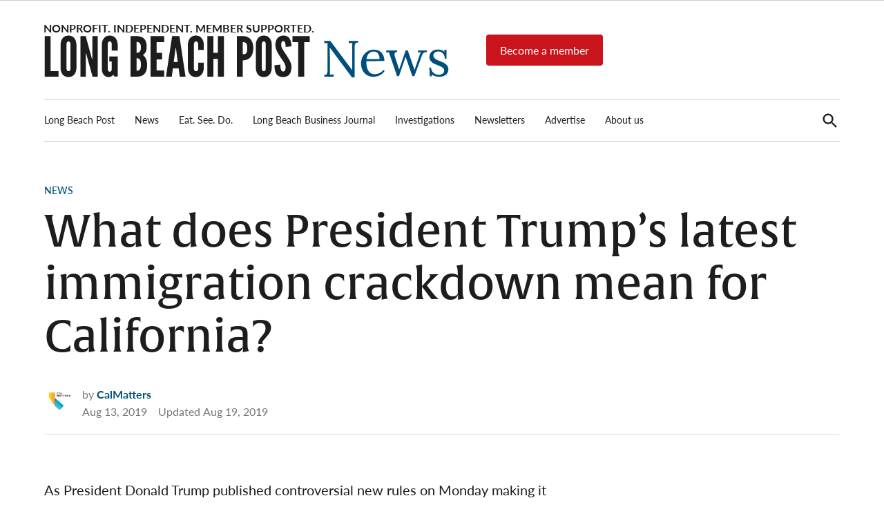

--- FILE ---
content_type: text/html; charset=UTF-8
request_url: https://lbpost.com/news/immigration-donald-trump-medicaid/
body_size: 29025
content:
<!doctype html>
<html lang="en-US">
<head>
	<meta charset="UTF-8" />
	<meta name="viewport" content="width=device-width, initial-scale=1" />
	<link rel="profile" href="https://gmpg.org/xfn/11" />
	<meta name='robots' content='index, follow, max-image-preview:large, max-snippet:-1, max-video-preview:-1' />
	<style>img:is([sizes="auto" i],[sizes^="auto," i]){contain-intrinsic-size: 3000px 1500px}</style>
	
	<!-- This site is optimized with the Yoast SEO Premium plugin v23.4 (Yoast SEO v26.0) - https://yoast.com/wordpress/plugins/seo/ -->
	<title>What does President Trump’s latest immigration crackdown mean for California? &#8226; Long Beach Post News</title>
	<link rel="canonical" href="https://lbpost.com/news/immigration-donald-trump-medicaid/" />
	<meta property="og:locale" content="en_US" />
	<meta property="og:type" content="article" />
	<meta property="og:title" content="What does President Trump’s latest immigration crackdown mean for California?" />
	<meta property="og:description" content="The White House has said the proposed new rules are intended to deny green cards to immigrants seeking U.S. benefits and to “promote the self-sufficiency of aliens within the United States.”" />
	<meta property="og:url" content="https://lbpost.com/news/immigration-donald-trump-medicaid/" />
	<meta property="og:site_name" content="Long Beach Post News" />
	<meta property="article:publisher" content="https://facebook.com/longbeachpost" />
	<meta property="article:published_time" content="2019-08-13T16:54:57+00:00" />
	<meta property="article:modified_time" content="2019-08-20T03:47:49+00:00" />
	<meta property="og:image" content="https://img.lbpost.com/wp-content/uploads/sites/2/2023/04/12201207/2023_LBP_Long-Beach-Post_logo-1200x675-1.jpg" />
	<meta property="og:image:width" content="2400" />
	<meta property="og:image:height" content="1350" />
	<meta property="og:image:type" content="image/jpeg" />
	<meta name="author" content="CalMatters" />
	<meta name="twitter:card" content="summary_large_image" />
	<meta name="twitter:creator" content="@longbeachpost" />
	<meta name="twitter:site" content="@longbeachpost" />
	<meta name="twitter:label1" content="Written by" />
	<meta name="twitter:data1" content="CalMatters" />
	<meta name="twitter:label2" content="Est. reading time" />
	<meta name="twitter:data2" content="8 minutes" />
	<script type="application/ld+json" class="yoast-schema-graph">{"@context":"https://schema.org","@graph":[{"@type":"Article","@id":"https://lbpost.com/news/immigration-donald-trump-medicaid/#article","isPartOf":{"@id":"https://lbpost.com/news/immigration-donald-trump-medicaid/"},"author":[{"@id":"https://lbpost.com/news/#/schema/person/image/b47e15ff56bca884c225c394eb1fb3ec"}],"headline":"What does President Trump’s latest immigration crackdown mean for California?","datePublished":"2019-08-13T16:54:57+00:00","dateModified":"2019-08-20T03:47:49+00:00","mainEntityOfPage":{"@id":"https://lbpost.com/news/immigration-donald-trump-medicaid/"},"wordCount":1699,"publisher":{"@id":"https://lbpost.com/news/#organization"},"image":{"@id":"https://lbpost.com/news/immigration-donald-trump-medicaid/#primaryimage"},"thumbnailUrl":"","keywords":["Immigration"],"articleSection":["News"],"inLanguage":"en-US","copyrightYear":"2019","copyrightHolder":{"@id":"https://lbpost.com/#organization"}},{"@type":"WebPage","@id":"https://lbpost.com/news/immigration-donald-trump-medicaid/","url":"https://lbpost.com/news/immigration-donald-trump-medicaid/","name":"What does President Trump’s latest immigration crackdown mean for California? &#8226; Long Beach Post News","isPartOf":{"@id":"https://lbpost.com/news/#website"},"primaryImageOfPage":{"@id":"https://lbpost.com/news/immigration-donald-trump-medicaid/#primaryimage"},"image":{"@id":"https://lbpost.com/news/immigration-donald-trump-medicaid/#primaryimage"},"thumbnailUrl":"","datePublished":"2019-08-13T16:54:57+00:00","dateModified":"2019-08-20T03:47:49+00:00","breadcrumb":{"@id":"https://lbpost.com/news/immigration-donald-trump-medicaid/#breadcrumb"},"inLanguage":"en-US","potentialAction":[{"@type":"ReadAction","target":["https://lbpost.com/news/immigration-donald-trump-medicaid/"]}]},{"@type":"ImageObject","inLanguage":"en-US","@id":"https://lbpost.com/news/immigration-donald-trump-medicaid/#primaryimage","url":"","contentUrl":""},{"@type":"BreadcrumbList","@id":"https://lbpost.com/news/immigration-donald-trump-medicaid/#breadcrumb","itemListElement":[{"@type":"ListItem","position":1,"name":"Home","item":"https://lbpost.com/news/"},{"@type":"ListItem","position":2,"name":"What does President Trump’s latest immigration crackdown mean for California?"}]},{"@type":"WebSite","@id":"https://lbpost.com/news/#website","url":"https://lbpost.com/news/","name":"Long Beach Post","description":"Long Beach&#039;s most read source for local news, investigative reports, arts &amp; culture, food, business, sports, and real-estate.","publisher":{"@id":"https://lbpost.com/news/#organization"},"alternateName":"lbpost.com","potentialAction":[{"@type":"SearchAction","target":{"@type":"EntryPoint","urlTemplate":"https://lbpost.com/news/?s={search_term_string}"},"query-input":{"@type":"PropertyValueSpecification","valueRequired":true,"valueName":"search_term_string"}}],"inLanguage":"en-US"},{"@type":"Organization","@id":"https://lbpost.com/news/#organization","name":"Long Beach Post","alternateName":"LBPOST","url":"https://lbpost.com/news/","logo":{"@type":"ImageObject","inLanguage":"en-US","@id":"https://lbpost.com/news/#/schema/logo/image/","url":"https://img.lbpost.com/wp-content/uploads/sites/2/2023/04/12202127/2023_RGB_LBP-logo_blublk.svg","contentUrl":"https://img.lbpost.com/wp-content/uploads/sites/2/2023/04/12202127/2023_RGB_LBP-logo_blublk.svg","width":"1024","height":"1024","caption":"Long Beach Post"},"image":{"@id":"https://lbpost.com/news/#/schema/logo/image/"},"sameAs":["https://facebook.com/longbeachpost","https://x.com/longbeachpost","https://instagram.com/longbeachpost","https://youtube.com/longbeachpost"]},{"@type":"Person","@id":"https://lbpost.com/news/#/schema/person/image/b47e15ff56bca884c225c394eb1fb3ec","name":"CalMatters","image":{"@type":"ImageObject","inLanguage":"en-US","@id":"https://lbpost.com/news/#/schema/person/image/892b82784b7bd72959eee072a36af484","url":"https://img.lbpost.com/wp-content/uploads/sites/2/2023/04/24132315/cropped-calmatters-logo-150x150.png","contentUrl":"https://img.lbpost.com/wp-content/uploads/sites/2/2023/04/24132315/cropped-calmatters-logo-150x150.png","width":150,"height":150,"caption":"CalMatters"},"url":"https://lbpost.com/news/author/calmatters/"}]}</script>
	<!-- / Yoast SEO Premium plugin. -->


<link rel='dns-prefetch' href='//cdn.jsdelivr.net' />
<link rel='dns-prefetch' href='//cdnjs.cloudflare.com' />
<link rel='dns-prefetch' href='//cdn.broadstreetads.com' />
<link rel='dns-prefetch' href='//www.googletagmanager.com' />
<link rel='dns-prefetch' href='//use.typekit.net' />
<link rel="alternate" type="application/rss+xml" title="Long Beach Post News &raquo; Feed" href="https://lbpost.com/news/feed/" />
<script type="text/javascript">
/* <![CDATA[ */
window._wpemojiSettings = {"baseUrl":"https:\/\/s.w.org\/images\/core\/emoji\/16.0.1\/72x72\/","ext":".png","svgUrl":"https:\/\/s.w.org\/images\/core\/emoji\/16.0.1\/svg\/","svgExt":".svg","source":{"concatemoji":"https:\/\/lbpost.com\/news\/wp-includes\/js\/wp-emoji-release.min.js?ver=6.8.3"}};
/*! This file is auto-generated */
!function(s,n){var o,i,e;function c(e){try{var t={supportTests:e,timestamp:(new Date).valueOf()};sessionStorage.setItem(o,JSON.stringify(t))}catch(e){}}function p(e,t,n){e.clearRect(0,0,e.canvas.width,e.canvas.height),e.fillText(t,0,0);var t=new Uint32Array(e.getImageData(0,0,e.canvas.width,e.canvas.height).data),a=(e.clearRect(0,0,e.canvas.width,e.canvas.height),e.fillText(n,0,0),new Uint32Array(e.getImageData(0,0,e.canvas.width,e.canvas.height).data));return t.every(function(e,t){return e===a[t]})}function u(e,t){e.clearRect(0,0,e.canvas.width,e.canvas.height),e.fillText(t,0,0);for(var n=e.getImageData(16,16,1,1),a=0;a<n.data.length;a++)if(0!==n.data[a])return!1;return!0}function f(e,t,n,a){switch(t){case"flag":return n(e,"\ud83c\udff3\ufe0f\u200d\u26a7\ufe0f","\ud83c\udff3\ufe0f\u200b\u26a7\ufe0f")?!1:!n(e,"\ud83c\udde8\ud83c\uddf6","\ud83c\udde8\u200b\ud83c\uddf6")&&!n(e,"\ud83c\udff4\udb40\udc67\udb40\udc62\udb40\udc65\udb40\udc6e\udb40\udc67\udb40\udc7f","\ud83c\udff4\u200b\udb40\udc67\u200b\udb40\udc62\u200b\udb40\udc65\u200b\udb40\udc6e\u200b\udb40\udc67\u200b\udb40\udc7f");case"emoji":return!a(e,"\ud83e\udedf")}return!1}function g(e,t,n,a){var r="undefined"!=typeof WorkerGlobalScope&&self instanceof WorkerGlobalScope?new OffscreenCanvas(300,150):s.createElement("canvas"),o=r.getContext("2d",{willReadFrequently:!0}),i=(o.textBaseline="top",o.font="600 32px Arial",{});return e.forEach(function(e){i[e]=t(o,e,n,a)}),i}function t(e){var t=s.createElement("script");t.src=e,t.defer=!0,s.head.appendChild(t)}"undefined"!=typeof Promise&&(o="wpEmojiSettingsSupports",i=["flag","emoji"],n.supports={everything:!0,everythingExceptFlag:!0},e=new Promise(function(e){s.addEventListener("DOMContentLoaded",e,{once:!0})}),new Promise(function(t){var n=function(){try{var e=JSON.parse(sessionStorage.getItem(o));if("object"==typeof e&&"number"==typeof e.timestamp&&(new Date).valueOf()<e.timestamp+604800&&"object"==typeof e.supportTests)return e.supportTests}catch(e){}return null}();if(!n){if("undefined"!=typeof Worker&&"undefined"!=typeof OffscreenCanvas&&"undefined"!=typeof URL&&URL.createObjectURL&&"undefined"!=typeof Blob)try{var e="postMessage("+g.toString()+"("+[JSON.stringify(i),f.toString(),p.toString(),u.toString()].join(",")+"));",a=new Blob([e],{type:"text/javascript"}),r=new Worker(URL.createObjectURL(a),{name:"wpTestEmojiSupports"});return void(r.onmessage=function(e){c(n=e.data),r.terminate(),t(n)})}catch(e){}c(n=g(i,f,p,u))}t(n)}).then(function(e){for(var t in e)n.supports[t]=e[t],n.supports.everything=n.supports.everything&&n.supports[t],"flag"!==t&&(n.supports.everythingExceptFlag=n.supports.everythingExceptFlag&&n.supports[t]);n.supports.everythingExceptFlag=n.supports.everythingExceptFlag&&!n.supports.flag,n.DOMReady=!1,n.readyCallback=function(){n.DOMReady=!0}}).then(function(){return e}).then(function(){var e;n.supports.everything||(n.readyCallback(),(e=n.source||{}).concatemoji?t(e.concatemoji):e.wpemoji&&e.twemoji&&(t(e.twemoji),t(e.wpemoji)))}))}((window,document),window._wpemojiSettings);
/* ]]> */
</script>
<style id='wp-emoji-styles-inline-css' type='text/css'>img.wp-smiley,img.emoji{display: inline !important;border: none !important;box-shadow: none !important;height: 1em !important;width: 1em !important;margin: 0 0.07em !important;vertical-align: -0.1em !important;background: none !important;padding: 0 !important;}</style>
<link rel='stylesheet' id='wp-block-library-css' href='https://lbpost.com/news/wp-includes/css/dist/block-library/style.min.css?ver=6.8.3' type='text/css' media='all' />
<style id='wp-block-library-theme-inline-css' type='text/css'>.wp-block-audio :where(figcaption){color:#555;font-size:13px;text-align:center}.is-dark-theme .wp-block-audio :where(figcaption){color:#ffffffa6}.wp-block-audio{margin:0 0 1em}.wp-block-code{border:1px solid #ccc;border-radius:4px;font-family:Menlo,Consolas,monaco,monospace;padding:.8em 1em}.wp-block-embed :where(figcaption){color:#555;font-size:13px;text-align:center}.is-dark-theme .wp-block-embed :where(figcaption){color:#ffffffa6}.wp-block-embed{margin:0 0 1em}.blocks-gallery-caption{color:#555;font-size:13px;text-align:center}.is-dark-theme .blocks-gallery-caption{color:#ffffffa6}:root :where(.wp-block-image figcaption){color:#555;font-size:13px;text-align:center}.is-dark-theme :root :where(.wp-block-image figcaption){color:#ffffffa6}.wp-block-image{margin:0 0 1em}.wp-block-pullquote{border-bottom:4px solid;border-top:4px solid;color:currentColor;margin-bottom:1.75em}.wp-block-pullquote cite,.wp-block-pullquote footer,.wp-block-pullquote__citation{color:currentColor;font-size:.8125em;font-style:normal;text-transform:uppercase}.wp-block-quote{border-left:.25em solid;margin:0 0 1.75em;padding-left:1em}.wp-block-quote cite,.wp-block-quote footer{color:currentColor;font-size:.8125em;font-style:normal;position:relative}.wp-block-quote:where(.has-text-align-right){border-left:none;border-right:.25em solid;padding-left:0;padding-right:1em}.wp-block-quote:where(.has-text-align-center){border:none;padding-left:0}.wp-block-quote.is-large,.wp-block-quote.is-style-large,.wp-block-quote:where(.is-style-plain){border:none}.wp-block-search .wp-block-search__label{font-weight:700}.wp-block-search__button{border:1px solid #ccc;padding:.375em .625em}:where(.wp-block-group.has-background){padding:1.25em 2.375em}.wp-block-separator.has-css-opacity{opacity:.4}.wp-block-separator{border:none;border-bottom:2px solid;margin-left:auto;margin-right:auto}.wp-block-separator.has-alpha-channel-opacity{opacity:1}.wp-block-separator:not(.is-style-wide):not(.is-style-dots){width:100px}.wp-block-separator.has-background:not(.is-style-dots){border-bottom:none;height:1px}.wp-block-separator.has-background:not(.is-style-wide):not(.is-style-dots){height:2px}.wp-block-table{margin:0 0 1em}.wp-block-table td,.wp-block-table th{word-break:normal}.wp-block-table :where(figcaption){color:#555;font-size:13px;text-align:center}.is-dark-theme .wp-block-table :where(figcaption){color:#ffffffa6}.wp-block-video :where(figcaption){color:#555;font-size:13px;text-align:center}.is-dark-theme .wp-block-video :where(figcaption){color:#ffffffa6}.wp-block-video{margin:0 0 1em}:root :where(.wp-block-template-part.has-background){margin-bottom:0;margin-top:0;padding:1.25em 2.375em}</style>
<style id='classic-theme-styles-inline-css' type='text/css'>.wp-block-button__link{color:#fff;background-color:#32373c;border-radius:9999px;box-shadow:none;text-decoration:none;padding:calc(.667em + 2px) calc(1.333em + 2px);font-size:1.125em}.wp-block-file__button{background:#32373c;color:#fff;text-decoration:none}</style>
<style id='co-authors-plus-coauthors-style-inline-css' type='text/css'>.wp-block-co-authors-plus-coauthors.is-layout-flow [class*=wp-block-co-authors-plus]{display:inline}</style>
<style id='co-authors-plus-avatar-style-inline-css' type='text/css'>.wp-block-co-authors-plus-avatar :where(img){height:auto;max-width:100%;vertical-align:bottom}.wp-block-co-authors-plus-coauthors.is-layout-flow .wp-block-co-authors-plus-avatar :where(img){vertical-align:middle}.wp-block-co-authors-plus-avatar:is(.alignleft,.alignright){display:table}.wp-block-co-authors-plus-avatar.aligncenter{display:table;margin-inline:auto}</style>
<style id='co-authors-plus-image-style-inline-css' type='text/css'>.wp-block-co-authors-plus-image{margin-bottom:0}.wp-block-co-authors-plus-image :where(img){height:auto;max-width:100%;vertical-align:bottom}.wp-block-co-authors-plus-coauthors.is-layout-flow .wp-block-co-authors-plus-image :where(img){vertical-align:middle}.wp-block-co-authors-plus-image:is(.alignfull,.alignwide) :where(img){width:100%}.wp-block-co-authors-plus-image:is(.alignleft,.alignright){display:table}.wp-block-co-authors-plus-image.aligncenter{display:table;margin-inline:auto}</style>
<style id='global-styles-inline-css' type='text/css'>:root{--wp--preset--aspect-ratio--square: 1;--wp--preset--aspect-ratio--4-3: 4/3;--wp--preset--aspect-ratio--3-4: 3/4;--wp--preset--aspect-ratio--3-2: 3/2;--wp--preset--aspect-ratio--2-3: 2/3;--wp--preset--aspect-ratio--16-9: 16/9;--wp--preset--aspect-ratio--9-16: 9/16;--wp--preset--color--black: #000000;--wp--preset--color--cyan-bluish-gray: #abb8c3;--wp--preset--color--white: #FFFFFF;--wp--preset--color--pale-pink: #f78da7;--wp--preset--color--vivid-red: #cf2e2e;--wp--preset--color--luminous-vivid-orange: #ff6900;--wp--preset--color--luminous-vivid-amber: #fcb900;--wp--preset--color--light-green-cyan: #7bdcb5;--wp--preset--color--vivid-green-cyan: #00d084;--wp--preset--color--pale-cyan-blue: #8ed1fc;--wp--preset--color--vivid-cyan-blue: #0693e3;--wp--preset--color--vivid-purple: #9b51e0;--wp--preset--color--primary: #004e7c;--wp--preset--color--primary-variation: #002654;--wp--preset--color--secondary: #f4f4f4;--wp--preset--color--secondary-variation: #cccccc;--wp--preset--color--dark-gray: #111111;--wp--preset--color--medium-gray: #767676;--wp--preset--color--light-gray: #EEEEEE;--wp--preset--gradient--vivid-cyan-blue-to-vivid-purple: linear-gradient(135deg,rgba(6,147,227,1) 0%,rgb(155,81,224) 100%);--wp--preset--gradient--light-green-cyan-to-vivid-green-cyan: linear-gradient(135deg,rgb(122,220,180) 0%,rgb(0,208,130) 100%);--wp--preset--gradient--luminous-vivid-amber-to-luminous-vivid-orange: linear-gradient(135deg,rgba(252,185,0,1) 0%,rgba(255,105,0,1) 100%);--wp--preset--gradient--luminous-vivid-orange-to-vivid-red: linear-gradient(135deg,rgba(255,105,0,1) 0%,rgb(207,46,46) 100%);--wp--preset--gradient--very-light-gray-to-cyan-bluish-gray: linear-gradient(135deg,rgb(238,238,238) 0%,rgb(169,184,195) 100%);--wp--preset--gradient--cool-to-warm-spectrum: linear-gradient(135deg,rgb(74,234,220) 0%,rgb(151,120,209) 20%,rgb(207,42,186) 40%,rgb(238,44,130) 60%,rgb(251,105,98) 80%,rgb(254,248,76) 100%);--wp--preset--gradient--blush-light-purple: linear-gradient(135deg,rgb(255,206,236) 0%,rgb(152,150,240) 100%);--wp--preset--gradient--blush-bordeaux: linear-gradient(135deg,rgb(254,205,165) 0%,rgb(254,45,45) 50%,rgb(107,0,62) 100%);--wp--preset--gradient--luminous-dusk: linear-gradient(135deg,rgb(255,203,112) 0%,rgb(199,81,192) 50%,rgb(65,88,208) 100%);--wp--preset--gradient--pale-ocean: linear-gradient(135deg,rgb(255,245,203) 0%,rgb(182,227,212) 50%,rgb(51,167,181) 100%);--wp--preset--gradient--electric-grass: linear-gradient(135deg,rgb(202,248,128) 0%,rgb(113,206,126) 100%);--wp--preset--gradient--midnight: linear-gradient(135deg,rgb(2,3,129) 0%,rgb(40,116,252) 100%);--wp--preset--gradient--grad-1: linear-gradient( 135deg,rgb( 0,78,124) 0%,rgb( 0,38,84) 100% );--wp--preset--gradient--grad-2: linear-gradient( 135deg,rgb( 244,244,244) 0%,rgb( 204,204,204) 100% );--wp--preset--gradient--grad-3: linear-gradient( 135deg,rgb( 17,17,17 ) 0%,rgb( 85,85,85 ) 100% );--wp--preset--gradient--grad-4: linear-gradient( 135deg,rgb( 68,68,68 ) 0%,rgb( 136,136,136 ) 100% );--wp--preset--gradient--grad-5: linear-gradient( 135deg,rgb( 119,119,119 ) 0%,rgb( 221,221,221 ) 100% );--wp--preset--gradient--grad-6: linear-gradient( 135deg,rgb( 221,221,221 ) 0%,rgb( 255,255,255 ) 100% );--wp--preset--font-size--small: 16px;--wp--preset--font-size--medium: 20px;--wp--preset--font-size--large: 36px;--wp--preset--font-size--x-large: 42px;--wp--preset--font-size--normal: 20px;--wp--preset--font-size--huge: 44px;--wp--preset--spacing--20: 0.44rem;--wp--preset--spacing--30: 0.67rem;--wp--preset--spacing--40: 1rem;--wp--preset--spacing--50: 1.5rem;--wp--preset--spacing--60: 2.25rem;--wp--preset--spacing--70: 3.38rem;--wp--preset--spacing--80: 5.06rem;--wp--preset--shadow--natural: 6px 6px 9px rgba(0,0,0,0.2);--wp--preset--shadow--deep: 12px 12px 50px rgba(0,0,0,0.4);--wp--preset--shadow--sharp: 6px 6px 0px rgba(0,0,0,0.2);--wp--preset--shadow--outlined: 6px 6px 0px -3px rgba(255,255,255,1),6px 6px rgba(0,0,0,1);--wp--preset--shadow--crisp: 6px 6px 0px rgba(0,0,0,1);}:where(.is-layout-flex){gap: 0.5em;}:where(.is-layout-grid){gap: 0.5em;}body .is-layout-flex{display: flex;}.is-layout-flex{flex-wrap: wrap;align-items: center;}.is-layout-flex > :is(*,div){margin: 0;}body .is-layout-grid{display: grid;}.is-layout-grid > :is(*,div){margin: 0;}:where(.wp-block-columns.is-layout-flex){gap: 2em;}:where(.wp-block-columns.is-layout-grid){gap: 2em;}:where(.wp-block-post-template.is-layout-flex){gap: 1.25em;}:where(.wp-block-post-template.is-layout-grid){gap: 1.25em;}.has-black-color{color: var(--wp--preset--color--black) !important;}.has-cyan-bluish-gray-color{color: var(--wp--preset--color--cyan-bluish-gray) !important;}.has-white-color{color: var(--wp--preset--color--white) !important;}.has-pale-pink-color{color: var(--wp--preset--color--pale-pink) !important;}.has-vivid-red-color{color: var(--wp--preset--color--vivid-red) !important;}.has-luminous-vivid-orange-color{color: var(--wp--preset--color--luminous-vivid-orange) !important;}.has-luminous-vivid-amber-color{color: var(--wp--preset--color--luminous-vivid-amber) !important;}.has-light-green-cyan-color{color: var(--wp--preset--color--light-green-cyan) !important;}.has-vivid-green-cyan-color{color: var(--wp--preset--color--vivid-green-cyan) !important;}.has-pale-cyan-blue-color{color: var(--wp--preset--color--pale-cyan-blue) !important;}.has-vivid-cyan-blue-color{color: var(--wp--preset--color--vivid-cyan-blue) !important;}.has-vivid-purple-color{color: var(--wp--preset--color--vivid-purple) !important;}.has-black-background-color{background-color: var(--wp--preset--color--black) !important;}.has-cyan-bluish-gray-background-color{background-color: var(--wp--preset--color--cyan-bluish-gray) !important;}.has-white-background-color{background-color: var(--wp--preset--color--white) !important;}.has-pale-pink-background-color{background-color: var(--wp--preset--color--pale-pink) !important;}.has-vivid-red-background-color{background-color: var(--wp--preset--color--vivid-red) !important;}.has-luminous-vivid-orange-background-color{background-color: var(--wp--preset--color--luminous-vivid-orange) !important;}.has-luminous-vivid-amber-background-color{background-color: var(--wp--preset--color--luminous-vivid-amber) !important;}.has-light-green-cyan-background-color{background-color: var(--wp--preset--color--light-green-cyan) !important;}.has-vivid-green-cyan-background-color{background-color: var(--wp--preset--color--vivid-green-cyan) !important;}.has-pale-cyan-blue-background-color{background-color: var(--wp--preset--color--pale-cyan-blue) !important;}.has-vivid-cyan-blue-background-color{background-color: var(--wp--preset--color--vivid-cyan-blue) !important;}.has-vivid-purple-background-color{background-color: var(--wp--preset--color--vivid-purple) !important;}.has-black-border-color{border-color: var(--wp--preset--color--black) !important;}.has-cyan-bluish-gray-border-color{border-color: var(--wp--preset--color--cyan-bluish-gray) !important;}.has-white-border-color{border-color: var(--wp--preset--color--white) !important;}.has-pale-pink-border-color{border-color: var(--wp--preset--color--pale-pink) !important;}.has-vivid-red-border-color{border-color: var(--wp--preset--color--vivid-red) !important;}.has-luminous-vivid-orange-border-color{border-color: var(--wp--preset--color--luminous-vivid-orange) !important;}.has-luminous-vivid-amber-border-color{border-color: var(--wp--preset--color--luminous-vivid-amber) !important;}.has-light-green-cyan-border-color{border-color: var(--wp--preset--color--light-green-cyan) !important;}.has-vivid-green-cyan-border-color{border-color: var(--wp--preset--color--vivid-green-cyan) !important;}.has-pale-cyan-blue-border-color{border-color: var(--wp--preset--color--pale-cyan-blue) !important;}.has-vivid-cyan-blue-border-color{border-color: var(--wp--preset--color--vivid-cyan-blue) !important;}.has-vivid-purple-border-color{border-color: var(--wp--preset--color--vivid-purple) !important;}.has-vivid-cyan-blue-to-vivid-purple-gradient-background{background: var(--wp--preset--gradient--vivid-cyan-blue-to-vivid-purple) !important;}.has-light-green-cyan-to-vivid-green-cyan-gradient-background{background: var(--wp--preset--gradient--light-green-cyan-to-vivid-green-cyan) !important;}.has-luminous-vivid-amber-to-luminous-vivid-orange-gradient-background{background: var(--wp--preset--gradient--luminous-vivid-amber-to-luminous-vivid-orange) !important;}.has-luminous-vivid-orange-to-vivid-red-gradient-background{background: var(--wp--preset--gradient--luminous-vivid-orange-to-vivid-red) !important;}.has-very-light-gray-to-cyan-bluish-gray-gradient-background{background: var(--wp--preset--gradient--very-light-gray-to-cyan-bluish-gray) !important;}.has-cool-to-warm-spectrum-gradient-background{background: var(--wp--preset--gradient--cool-to-warm-spectrum) !important;}.has-blush-light-purple-gradient-background{background: var(--wp--preset--gradient--blush-light-purple) !important;}.has-blush-bordeaux-gradient-background{background: var(--wp--preset--gradient--blush-bordeaux) !important;}.has-luminous-dusk-gradient-background{background: var(--wp--preset--gradient--luminous-dusk) !important;}.has-pale-ocean-gradient-background{background: var(--wp--preset--gradient--pale-ocean) !important;}.has-electric-grass-gradient-background{background: var(--wp--preset--gradient--electric-grass) !important;}.has-midnight-gradient-background{background: var(--wp--preset--gradient--midnight) !important;}.has-small-font-size{font-size: var(--wp--preset--font-size--small) !important;}.has-medium-font-size{font-size: var(--wp--preset--font-size--medium) !important;}.has-large-font-size{font-size: var(--wp--preset--font-size--large) !important;}.has-x-large-font-size{font-size: var(--wp--preset--font-size--x-large) !important;}:where(.wp-block-post-template.is-layout-flex){gap: 1.25em;}:where(.wp-block-post-template.is-layout-grid){gap: 1.25em;}:where(.wp-block-columns.is-layout-flex){gap: 2em;}:where(.wp-block-columns.is-layout-grid){gap: 2em;}:root :where(.wp-block-pullquote){font-size: 1.5em;line-height: 1.6;}</style>
<link rel='stylesheet' id='glightbox-css-css' href='https://cdn.jsdelivr.net/npm/glightbox/dist/css/glightbox.min.css?ver=1.0' type='text/css' media='all' />
<style id='glightbox-css-inline-css' type='text/css'>.wp-block-gallery .wp-element-caption,h4.gslide-title{display:none;}.wp-block-gallery img{cursor:pointer}</style>
<link rel='stylesheet' id='auth0-widget-css' href='https://lbpost.com/news/wp-content/plugins/auth0/assets/css/main.css?ver=4.6.2' type='text/css' media='all' />
<link rel='stylesheet' id='newspack-blocks-block-styles-stylesheet-css' href='https://lbpost.com/news/wp-content/plugins/newspack-blocks/dist/block_styles.css?ver=1.70.0' type='text/css' media='all' />
<link rel='stylesheet' id='newspack-reader-auth-css' href='https://lbpost.com/news/wp-content/plugins/newspack-plugin/dist/reader-auth.css?ver=2.8.3' type='text/css' media='all' />
<link rel='stylesheet' id='newspack-ads-frontend-css' href='https://lbpost.com/news/wp-content/plugins/newspack-ads/includes/../dist/frontend.css?ver=1696488295' type='text/css' media='all' />
<link rel='stylesheet' id='newspack-style-css' href='https://lbpost.com/news/wp-content/themes/newspack-lbp/style.css?ver=1.0.1' type='text/css' media='all' />
<link rel='stylesheet' id='newspack-print-style-css' href='https://lbpost.com/news/wp-content/themes/newspack-theme/styles/print.css?ver=1.0.1' type='text/css' media='print' />
<link rel='stylesheet' id='newspack-font-import-css' href='//use.typekit.net/nzx7gdd.css' type='text/css' media='all' />
<link rel='stylesheet' id='newspack-font-alternative-import-css' href='//use.typekit.net/nzx7gdd.css' type='text/css' media='all' />
<link rel='stylesheet' id='newspack-sponsors-style-css' href='https://lbpost.com/news/wp-content/themes/newspack-theme/styles/newspack-sponsors.css?ver=1.0.1' type='text/css' media='all' />
<script type="text/javascript" src="https://lbpost.com/news/wp-includes/js/jquery/jquery.min.js?ver=3.7.1" id="jquery-core-js"></script>
<script type="text/javascript" src="https://lbpost.com/news/wp-includes/js/jquery/jquery-migrate.min.js?ver=3.4.1" id="jquery-migrate-js"></script>
<script type="text/javascript" src="https://cdnjs.cloudflare.com/ajax/libs/toastr.js/latest/toastr.min.js?ver=2.1.1" id="toastr-js"></script>
<script type="text/javascript" id="toastr-js-after">
/* <![CDATA[ */
	toastr.options = {
		"closeButton": true,
		"debug": false,
		"newestOnTop": true,
		"progressBar": true,
		"positionClass": "toast-top-full-width",
		"preventDuplicates": false,
		"onclick": null,
		"showDuration": "100",
		"hideDuration": "300",
		"timeOut": "10000",
		"extendedTimeOut": "20000",
		"showEasing": "swing",
		"hideEasing": "linear",
		"showMethod": "slideDown",
		"hideMethod": "fadeOut"
	};
/* ]]> */
</script>
<script async data-cfasync='false' type="text/javascript" src="//cdn.broadstreetads.com/init-2.min.js?v=1.51.10&amp;ver=6.8.3" id="broadstreet-init-js"></script>

<!-- Google tag (gtag.js) snippet added by Site Kit -->
<!-- Google Analytics snippet added by Site Kit -->
<script type="text/javascript" src="https://www.googletagmanager.com/gtag/js?id=GT-K466CB4" id="google_gtagjs-js" async></script>
<script type="text/javascript" id="google_gtagjs-js-after">
/* <![CDATA[ */
window.dataLayer = window.dataLayer || [];function gtag(){dataLayer.push(arguments);}
gtag("set","linker",{"domains":["lbpost.com"]});
gtag("js", new Date());
gtag("set", "developer_id.dZTNiMT", true);
gtag("config", "GT-K466CB4");
/* ]]> */
</script>
<meta name="generator" content="WordPress 6.8.3" />
		<!-- Custom Logo: hide header text -->
		<style id="custom-logo-css" type="text/css">.site-title{position: absolute;clip-path: inset(50%);}</style>
			<script type="text/javascript">
    (function(e,t,o,n,p,r,i){e.visitorGlobalObjectAlias=n;e[e.visitorGlobalObjectAlias]=e[e.visitorGlobalObjectAlias]||function(){(e[e.visitorGlobalObjectAlias].q=e[e.visitorGlobalObjectAlias].q||[]).push(arguments)};e[e.visitorGlobalObjectAlias].l=(new Date).getTime();r=t.createElement("script");r.src=o;r.async=true;i=t.getElementsByTagName("script")[0];i.parentNode.insertBefore(r,i)})(window,document,"https://diffuser-cdn.app-us1.com/diffuser/diffuser.js","vgo");
    vgo('setAccount', '801789181');
    vgo('setTrackByDefault', true);
    vgo('process');
	</script>
	<!-- Meta Pixel Code -->
	<script>
	if (window.self == window.top) {
	!function(f,b,e,v,n,t,s)
	{if(f.fbq)return;n=f.fbq=function(){n.callMethod?
	n.callMethod.apply(n,arguments):n.queue.push(arguments)};
	if(!f._fbq)f._fbq=n;n.push=n;n.loaded=!0;n.version='2.0';
	n.queue=[];t=b.createElement(e);t.async=!0;
	t.src=v;s=b.getElementsByTagName(e)[0];
	s.parentNode.insertBefore(t,s)}(window, document,'script',
	'https://connect.facebook.net/en_US/fbevents.js');
	fbq('init', '331986959508688');
	fbq('track', 'PageView');
	};
	</script>
	<noscript><img height="1" width="1" style="display:none"
	src="https://www.facebook.com/tr?id=331986959508688&ev=PageView&noscript=1"
	/></noscript>
	<!-- End Meta Pixel Code -->

	<script>broadstreet.watch({ keywords: ["not_home_page", "not_landing_page", "is_article_page", "immigration", "news", "staff-reports", "immigration-donald-trump-medicaid", "lbpost"] });</script><script src="https://flux.broadstreet.ai/emit/8178.js" async></script><script type="text/javascript" src="https://secure.agile-enterprise-ingenuity.com/js/268773.js"></script>
		<noscript><img src="https://secure.pyre3bird.com/268773.png" style="display:none;" /></noscript><meta name="generator" content="Site Kit by Google 1.170.0" /><!-- Fundraise Up: the new standard for online giving -->
<script>(function(w,d,s,n,a){if(!w[n]){var l='call,catch,on,once,set,then,track'
  .split(','),i,o=function(n){return'function'==typeof n?o.l.push([arguments])&&o
  :function(){return o.l.push([n,arguments])&&o}},t=d.getElementsByTagName(s)[0],
  j=d.createElement(s);j.async=!0;j.src='https://cdn.fundraiseup.com/widget/'+a+'';
  t.parentNode.insertBefore(j,t);o.s=Date.now();o.v=4;o.h=w.location.href;o.l=[];
  for(i=0;i<7;i++)o[l[i]]=o(l[i]);w[n]=o}
  })(window,document,'script','FundraiseUp','AKJYHHYN');</script>
<!-- End Fundraise Up -->		<link rel="manifest" href="https://lbpost.com/news/wp-json/wp/v2/web-app-manifest">
					<meta name="theme-color" content="#fff">
								<meta name="apple-mobile-web-app-capable" content="yes">
				<meta name="mobile-web-app-capable" content="yes">

				<link rel="apple-touch-startup-image" href="https://img.lbpost.com/wp-content/uploads/sites/2/2023/03/14035243/cropped-2023_RGB_LBP-logo_site_icon_maskable_safe-area_blublk_512x512-%402x-2-192x192.png">

				<meta name="apple-mobile-web-app-title" content="LBPOST News">
		<meta name="application-name" content="LBPOST News">
		
	<style type="text/css" id="custom-theme-colors-lbp">@media only screen and (min-width: 782px){.h-db .featured-image-beside .entry-header{color: #fff;}}#colophon,#colophon .widget-title,#colophon .widgettitle,#colophon .social-navigation a{color: white;}#colophon .footer-branding .wrapper,#colophon .footer-widgets:first-child{border-top: 0;}</style>
	
	<style type="text/css" id="custom-theme-fonts-lbp">.accent-header,#secondary .widgettitle,.article-section-title{text-transform: uppercase;}</style>

<link rel="stylesheet" href="https://use.typekit.net/rms0vfx.css">
	<style type="text/css" id="custom-theme-colors">:root{--newspack-theme-color-primary: #004e7c;--newspack-theme-color-primary-variation: #00305e;--newspack-theme-color-secondary: #f4f4f4 !important;--newspack-theme-color-secondary-variation: #cccccc;--newspack-theme-color-primary-darken-5: #004977;--newspack-theme-color-primary-darken-10: #004472;}.more-link:hover,.nav1 .main-menu > li > a + svg,form.search-form button:active,form.search-form button:hover,form.search-form button:focus,.entry-footer a,.comment .comment-metadata > a:hover,.comment .comment-metadata .comment-edit-link:hover,.site-info a:hover,.comments-toggle:hover,.comments-toggle:focus,.logged-in.page-template-single-wide.woocommerce-account .woocommerce-MyAccount-navigation ul li a:hover,.logged-in.page-template-single-wide.woocommerce-account .woocommerce-MyAccount-navigation ul li a:hover:visited,.logged-in.page-template-single-feature.woocommerce-account .woocommerce-MyAccount-navigation ul li a:hover,.logged-in.page-template-single-feature.woocommerce-account .woocommerce-MyAccount-navigation ul li a:hover:visited{color: #004e7c;}.mobile-sidebar,.mobile-sidebar button:hover,.mobile-sidebar a,.mobile-sidebar a:visited,.mobile-sidebar .nav1 .sub-menu > li > a,.mobile-sidebar .nav1 ul.main-menu > li > a,.wp-block-file .wp-block-file__button,body.h-db.h-dh .site-header .nav3 .menu-highlight a,.comment .comment-author .post-author-badge,.woocommerce .onsale,.woocommerce-store-notice,.logged-in.page-template-single-wide.woocommerce-account .woocommerce-MyAccount-navigation ul li.is-active a,.logged-in.page-template-single-feature.woocommerce-account .woocommerce-MyAccount-navigation ul li.is-active a{color: white;}.mobile-sidebar nav + nav,.mobile-sidebar nav + .widget,.mobile-sidebar .widget + .widget{border-color: white;}@media only screen and (min-width: 782px){.h-db .featured-image-beside .entry-header,.h-db.h-sub.single-featured-image-beside .middle-header-contain{color: white;}}.wp-block-button:not(.is-style-outline) .wp-block-button__link:not(.has-text-color):not(:hover),.button,.button:visited,button,input[type="button"],input[type="reset"],input[type="submit"],.wp-block-search__button{color: black;}input[type="checkbox"]::before{background-image: url("data:image/svg+xml,%3Csvg xmlns='http://www.w3.org/2000/svg' viewBox='0 0 24 24' width='24' height='24'%3E%3Cpath d='M16.7 7.1l-6.3 8.5-3.3-2.5-.9 1.2 4.5 3.4L17.9 8z' fill='black'%3E%3C/path%3E%3C/svg%3E");}.site-header .highlight-menu .menu-label,.entry-content a,.author-bio .author-link,.is-style-outline .wp-block-button__link,.wp-block-button__link.is-style-outline,.is-style-outline > .wp-block-button__link:not(.has-text-color):not(:hover){color:dimgray;}.site-footer{background: #1d1d1d;}.site-footer,.site-footer a,.site-footer a:hover,.site-footer .widget-title,.site-footer .widgettitle,.site-info{color: white;}.site-footer a:hover,.site-footer .widget a:hover{opacity: 0.7;}.site-info .widget-area .wrapper,.site-info .site-info-contain:first-child{border-top-color: #090909;}.button.mb-cta,.button.mb-cta:not(:hover):visited,.tribe_community_edit .button.mb-cta{background-color: #004e7c;color: white;}</style>
		<style type="text/css" id="newspack-theme-colors-variables">:root{--newspack-primary-color: #004e7c;--newspack-secondary-color: #f4f4f4;--newspack-cta-color: #004e7c;--newspack-header-color: #3366ff;--newspack-primary-menu-color:;--newspack-footer-color: #1d1d1d;--newspack-primary-contrast-color: white;--newspack-secondary-contrast-color: black;--newspack-cta-contrast-color: white;--newspack-header-contrast-color: white;--newspack-primary-menu-contrast-color: white;--newspack-footer-contrast-color: white;}</style>
	
	<style type="text/css" id="custom-theme-fonts">:root{--newspack-theme-font-heading: "Alverata","Georgia","serif";}:root{--newspack-theme-font-body: "lato","Helvetica","sans-serif";}.tags-links span:first-child,.cat-links,.page-title,.highlight-menu .menu-label{text-transform: uppercase;}</style>

		<style>.sponsor-label .flag,amp-script .sponsor-label .flag{background: #FED850;color: black;}</style>
	<meta name="google-site-verification" content="sQ76ZImRuJR5D6l16g-vsw-wHHK7jXac-dEltILC4A4"><meta name="google-site-verification" content="fj_iPvPwH2u5YzkJQYBggSSg4mJ-y7RzpuM-PDcH2Tk"><link rel="icon" href="https://img.lbpost.com/wp-content/uploads/sites/2/2023/03/14035243/cropped-2023_RGB_LBP-logo_site_icon_maskable_safe-area_blublk_512x512-%402x-2-32x32.png" sizes="32x32" />
<link rel="icon" href="https://img.lbpost.com/wp-content/uploads/sites/2/2023/03/14035243/cropped-2023_RGB_LBP-logo_site_icon_maskable_safe-area_blublk_512x512-%402x-2-192x192.png" sizes="192x192" />
<link rel="apple-touch-icon" href="https://img.lbpost.com/wp-content/uploads/sites/2/2023/03/14035243/cropped-2023_RGB_LBP-logo_site_icon_maskable_safe-area_blublk_512x512-%402x-2-180x180.png" />
<meta name="msapplication-TileImage" content="https://img.lbpost.com/wp-content/uploads/sites/2/2023/03/14035243/cropped-2023_RGB_LBP-logo_site_icon_maskable_safe-area_blublk_512x512-%402x-2-270x270.png" />
</head>

<body class="wp-singular post-template-default single single-post postid-18585 single-format-standard wp-custom-logo wp-embed-responsive wp-theme-newspack-theme wp-child-theme-newspack-lbp singular hide-site-tagline h-nsub h-db h-ll h-dh has-tertiary-menu has-sidebar cat-news has-featured-image single-featured-image-default show-updated footer-logo-xlarge" data-amp-auto-lightbox-disable>
	<aside id="mobile-sidebar-fallback" class="mobile-sidebar">
		<button class="mobile-menu-toggle">
			<svg class="svg-icon" width="20" height="20" aria-hidden="true" role="img" xmlns="http://www.w3.org/2000/svg" viewBox="0 0 24 24"><path d="M19 6.41L17.59 5 12 10.59 6.41 5 5 6.41 10.59 12 5 17.59 6.41 19 12 13.41 17.59 19 19 17.59 13.41 12z" /><path d="M0 0h24v24H0z" fill="none" /></svg>			Close		</button>

					<nav class="tertiary-menu nav3" aria-label="Tertiary Menu" toolbar-target="tertiary-nav-contain" toolbar="(min-width: 767px)">
				<ul id="menu-button-menu" class="menu"><li id="menu-item-151899" class="not-a-member btn-primary become-a-member menu-item menu-item-type-custom menu-item-object-custom menu-item-151899"><a href="/?form=join">Become a member</a></li>
</ul>			</nav>
		
<form role="search" method="get" class="search-form" action="https://lbpost.com/news/">
	<label for="search-form-1">
		<span class="screen-reader-text">Search for:</span>
	</label>
	<input type="search" id="search-form-1" class="search-field" placeholder="Search &hellip;" value="" name="s" />
	<button type="submit" class="search-submit">
		<svg class="svg-icon" width="28" height="28" aria-hidden="true" role="img" xmlns="http://www.w3.org/2000/svg" viewBox="0 0 24 24"><path d="M15.5 14h-.79l-.28-.27C15.41 12.59 16 11.11 16 9.5 16 5.91 13.09 3 9.5 3S3 5.91 3 9.5 5.91 16 9.5 16c1.61 0 3.09-.59 4.23-1.57l.27.28v.79l5 4.99L20.49 19l-4.99-5zm-6 0C7.01 14 5 11.99 5 9.5S7.01 5 9.5 5 14 7.01 14 9.5 11.99 14 9.5 14z" /><path d="M0 0h24v24H0z" fill="none" /></svg>		<span class="screen-reader-text">
			Search		</span>
	</button>
</form>
		<nav class="main-navigation nav1 dd-menu" aria-label="Top Menu" toolbar-target="site-navigation" toolbar="(min-width: 767px)">
			<ul id="menu-primary-menu" class="main-menu"><li id="menu-item-158321" class="menu-item menu-item-type-custom menu-item-object-custom menu-item-158321"><a href="https://lbpost.com/">Long Beach Post</a></li>
<li id="menu-item-158322" class="menu-item menu-item-type-custom menu-item-object-custom menu-item-home menu-item-158322"><a href="https://lbpost.com/news">News</a></li>
<li id="menu-item-158323" class="menu-item menu-item-type-custom menu-item-object-custom menu-item-158323"><a href="https://lbpost.com/esd">Eat. See. Do.</a></li>
<li id="menu-item-158324" class="menu-item menu-item-type-custom menu-item-object-custom menu-item-158324"><a href="https://lbbusinessjournal.com">Long Beach Business Journal</a></li>
<li id="menu-item-158327" class="menu-item menu-item-type-custom menu-item-object-custom menu-item-158327"><a href="https://lbpost.com/recent-investigations">Investigations</a></li>
<li id="menu-item-158328" class="menu-item menu-item-type-custom menu-item-object-custom menu-item-158328"><a href="https://lbpost.com/newsletters">Newsletters</a></li>
<li id="menu-item-158329" class="menu-item menu-item-type-custom menu-item-object-custom menu-item-158329"><a href="https://lbpost.com/advertise">Advertise</a></li>
<li id="menu-item-158330" class="menu-item menu-item-type-custom menu-item-object-custom menu-item-158330"><a href="https://lbpost.com/about">About us</a></li>
</ul>		</nav>
			<nav class="social-navigation" aria-label="Social Links Menu" >
		<ul id="menu-social-links" class="social-links-menu"><li id="menu-item-145615" class="menu-item menu-item-type-custom menu-item-object-custom menu-item-145615"><a href="https://facebook.com/longbeachpost"><span class="screen-reader-text">Facebook Page</span><svg class="svg-icon" width="0" height="0" aria-hidden="true" role="img" viewBox="0 0 24 24" xmlns="http://www.w3.org/2000/svg"><path d="M12 2C6.5 2 2 6.5 2 12c0 5 3.7 9.1 8.4 9.9v-7H7.9V12h2.5V9.8c0-2.5 1.5-3.9 3.8-3.9 1.1 0 2.2.2 2.2.2v2.5h-1.3c-1.2 0-1.6.8-1.6 1.6V12h2.8l-.4 2.9h-2.3v7C18.3 21.1 22 17 22 12c0-5.5-4.5-10-10-10z"></path></svg></a></li>
<li id="menu-item-145616" class="menu-item menu-item-type-custom menu-item-object-custom menu-item-145616"><a href="https://twitter.com/longbeachpost"><span class="screen-reader-text">Twitter Username</span><svg class="svg-icon" width="0" height="0" aria-hidden="true" role="img" viewBox="0 0 24 24" xmlns="http://www.w3.org/2000/svg"><path d="M22.23,5.924c-0.736,0.326-1.527,0.547-2.357,0.646c0.847-0.508,1.498-1.312,1.804-2.27 c-0.793,0.47-1.671,0.812-2.606,0.996C18.324,4.498,17.257,4,16.077,4c-2.266,0-4.103,1.837-4.103,4.103 c0,0.322,0.036,0.635,0.106,0.935C8.67,8.867,5.647,7.234,3.623,4.751C3.27,5.357,3.067,6.062,3.067,6.814 c0,1.424,0.724,2.679,1.825,3.415c-0.673-0.021-1.305-0.206-1.859-0.513c0,0.017,0,0.034,0,0.052c0,1.988,1.414,3.647,3.292,4.023 c-0.344,0.094-0.707,0.144-1.081,0.144c-0.264,0-0.521-0.026-0.772-0.074c0.522,1.63,2.038,2.816,3.833,2.85 c-1.404,1.1-3.174,1.756-5.096,1.756c-0.331,0-0.658-0.019-0.979-0.057c1.816,1.164,3.973,1.843,6.29,1.843 c7.547,0,11.675-6.252,11.675-11.675c0-0.178-0.004-0.355-0.012-0.531C20.985,7.47,21.68,6.747,22.23,5.924z"></path></svg></a></li>
<li id="menu-item-145617" class="menu-item menu-item-type-custom menu-item-object-custom menu-item-145617"><a href="https://instagram.com/longbeachpost"><span class="screen-reader-text">Instagram</span><svg class="svg-icon" width="0" height="0" aria-hidden="true" role="img" viewBox="0 0 24 24" xmlns="http://www.w3.org/2000/svg"><path d="M12,4.622c2.403,0,2.688,0.009,3.637,0.052c0.877,0.04,1.354,0.187,1.671,0.31c0.42,0.163,0.72,0.358,1.035,0.673 c0.315,0.315,0.51,0.615,0.673,1.035c0.123,0.317,0.27,0.794,0.31,1.671c0.043,0.949,0.052,1.234,0.052,3.637 s-0.009,2.688-0.052,3.637c-0.04,0.877-0.187,1.354-0.31,1.671c-0.163,0.42-0.358,0.72-0.673,1.035 c-0.315,0.315-0.615,0.51-1.035,0.673c-0.317,0.123-0.794,0.27-1.671,0.31c-0.949,0.043-1.233,0.052-3.637,0.052 s-2.688-0.009-3.637-0.052c-0.877-0.04-1.354-0.187-1.671-0.31c-0.42-0.163-0.72-0.358-1.035-0.673 c-0.315-0.315-0.51-0.615-0.673-1.035c-0.123-0.317-0.27-0.794-0.31-1.671C4.631,14.688,4.622,14.403,4.622,12 s0.009-2.688,0.052-3.637c0.04-0.877,0.187-1.354,0.31-1.671c0.163-0.42,0.358-0.72,0.673-1.035 c0.315-0.315,0.615-0.51,1.035-0.673c0.317-0.123,0.794-0.27,1.671-0.31C9.312,4.631,9.597,4.622,12,4.622 M12,3 C9.556,3,9.249,3.01,8.289,3.054C7.331,3.098,6.677,3.25,6.105,3.472C5.513,3.702,5.011,4.01,4.511,4.511 c-0.5,0.5-0.808,1.002-1.038,1.594C3.25,6.677,3.098,7.331,3.054,8.289C3.01,9.249,3,9.556,3,12c0,2.444,0.01,2.751,0.054,3.711 c0.044,0.958,0.196,1.612,0.418,2.185c0.23,0.592,0.538,1.094,1.038,1.594c0.5,0.5,1.002,0.808,1.594,1.038 c0.572,0.222,1.227,0.375,2.185,0.418C9.249,20.99,9.556,21,12,21s2.751-0.01,3.711-0.054c0.958-0.044,1.612-0.196,2.185-0.418 c0.592-0.23,1.094-0.538,1.594-1.038c0.5-0.5,0.808-1.002,1.038-1.594c0.222-0.572,0.375-1.227,0.418-2.185 C20.99,14.751,21,14.444,21,12s-0.01-2.751-0.054-3.711c-0.044-0.958-0.196-1.612-0.418-2.185c-0.23-0.592-0.538-1.094-1.038-1.594 c-0.5-0.5-1.002-0.808-1.594-1.038c-0.572-0.222-1.227-0.375-2.185-0.418C14.751,3.01,14.444,3,12,3L12,3z M12,7.378 c-2.552,0-4.622,2.069-4.622,4.622S9.448,16.622,12,16.622s4.622-2.069,4.622-4.622S14.552,7.378,12,7.378z M12,15 c-1.657,0-3-1.343-3-3s1.343-3,3-3s3,1.343,3,3S13.657,15,12,15z M16.804,6.116c-0.596,0-1.08,0.484-1.08,1.08 s0.484,1.08,1.08,1.08c0.596,0,1.08-0.484,1.08-1.08S17.401,6.116,16.804,6.116z"></path></svg></a></li>
<li id="menu-item-145618" class="menu-item menu-item-type-custom menu-item-object-custom menu-item-145618"><a href="https://linkedin.com/company/long-beach-post"><span class="screen-reader-text">Linkedin</span><svg class="svg-icon" width="0" height="0" aria-hidden="true" role="img" viewBox="0 0 24 24" xmlns="http://www.w3.org/2000/svg"><path d="M19.7,3H4.3C3.582,3,3,3.582,3,4.3v15.4C3,20.418,3.582,21,4.3,21h15.4c0.718,0,1.3-0.582,1.3-1.3V4.3 C21,3.582,20.418,3,19.7,3z M8.339,18.338H5.667v-8.59h2.672V18.338z M7.004,8.574c-0.857,0-1.549-0.694-1.549-1.548 c0-0.855,0.691-1.548,1.549-1.548c0.854,0,1.547,0.694,1.547,1.548C8.551,7.881,7.858,8.574,7.004,8.574z M18.339,18.338h-2.669 v-4.177c0-0.996-0.017-2.278-1.387-2.278c-1.389,0-1.601,1.086-1.601,2.206v4.249h-2.667v-8.59h2.559v1.174h0.037 c0.356-0.675,1.227-1.387,2.526-1.387c2.703,0,3.203,1.779,3.203,4.092V18.338z"></path></svg></a></li>
<li id="menu-item-145619" class="menu-item menu-item-type-custom menu-item-object-custom menu-item-145619"><a href="https://youtube.com/longbeachpost"><span class="screen-reader-text">YouTube</span><svg class="svg-icon" width="0" height="0" aria-hidden="true" role="img" viewBox="0 0 24 24" xmlns="http://www.w3.org/2000/svg"><path d="M21.8,8.001c0,0-0.195-1.378-0.795-1.985c-0.76-0.797-1.613-0.801-2.004-0.847c-2.799-0.202-6.997-0.202-6.997-0.202 h-0.009c0,0-4.198,0-6.997,0.202C4.608,5.216,3.756,5.22,2.995,6.016C2.395,6.623,2.2,8.001,2.2,8.001S2,9.62,2,11.238v1.517 c0,1.618,0.2,3.237,0.2,3.237s0.195,1.378,0.795,1.985c0.761,0.797,1.76,0.771,2.205,0.855c1.6,0.153,6.8,0.201,6.8,0.201 s4.203-0.006,7.001-0.209c0.391-0.047,1.243-0.051,2.004-0.847c0.6-0.607,0.795-1.985,0.795-1.985s0.2-1.618,0.2-3.237v-1.517 C22,9.62,21.8,8.001,21.8,8.001z M9.935,14.594l-0.001-5.62l5.404,2.82L9.935,14.594z"></path></svg></a></li>
</ul>	</nav><!-- .social-navigation -->
	
	</aside>
	<aside id="desktop-sidebar-fallback" class="desktop-sidebar dir-left">
		<button class="desktop-menu-toggle">
			<svg class="svg-icon" width="20" height="20" aria-hidden="true" role="img" xmlns="http://www.w3.org/2000/svg" viewBox="0 0 24 24"><path d="M19 6.41L17.59 5 12 10.59 6.41 5 5 6.41 10.59 12 5 17.59 6.41 19 12 13.41 17.59 19 19 17.59 13.41 12z" /><path d="M0 0h24v24H0z" fill="none" /></svg>			Close		</button>
	</aside>

<div id="page" class="site">
	<a class="skip-link screen-reader-text" href="#main">Skip to content</a>

			<div class="header-widget above-header-widgets">
			<div class="wrapper">
				<section id="block-10" class="below-content widget widget_block"></section>			</div><!-- .wrapper -->
		</div><!-- .above-header-widgets -->
	
	<header id="masthead" class="site-header hide-header-search" [class]="searchVisible ? 'show-header-search site-header ' : 'hide-header-search site-header'">

					
			<div class="middle-header-contain">
				<div class="wrapper">
					
					
					
					<div class="site-branding">

	
		<style>.site-header .custom-logo{height: 61px;max-height: 249px;max-width: 600px;width: 588px;}@media (max-width: 781px){.site-header .custom-logo{max-width: 175px;max-height: 18px;}}@media (min-width: 782px){.h-stk:not(.h-sub) .site-header .custom-logo{max-height: 41px;max-width: 400px;}.h-sub .site-header .custom-logo{max-width: 200px;max-height: 21px;}}@media (max-width: 1199px) and (min-width: 782px){.h-stk.h-cl:not(.h-sub) .site-header .custom-logo{max-width: 100%;width: auto;}}</style><a href="https://lbpost.com/news/" class="custom-logo-link" rel="home"><img width="2400" height="249" src="https://img.lbpost.com/wp-content/uploads/sites/2/2023/03/10154611/2023_LBPOST-NEWS-SVG_optimized-2.svg" class="custom-logo" alt="Long Beach Post News" decoding="async" fetchpriority="high" /></a>
	<div class="site-identity">
											<p class="site-title"><a href="https://lbpost.com/news/" rel="home">Long Beach Post News</a></p>
					
						<p class="site-description">
					Long Beach&#039;s most read source for local news, investigative reports, arts &amp; culture, food, business, sports, and real-estate.				</p>
			</div><!-- .site-identity -->

</div><!-- .site-branding -->

					

					<div class="nav-wrapper desktop-only">
						<div id="tertiary-nav-contain">
										<nav class="tertiary-menu nav3" aria-label="Tertiary Menu" toolbar-target="tertiary-nav-contain" toolbar="(min-width: 767px)">
				<ul id="menu-button-menu-1" class="menu"><li class="not-a-member btn-primary become-a-member menu-item menu-item-type-custom menu-item-object-custom menu-item-151899"><a href="/?form=join">Become a member</a></li>
</ul>			</nav>
								</div><!-- #tertiary-nav-contain -->

											</div><!-- .nav-wrapper -->

					
					
					
											<button class="mobile-menu-toggle" on="tap:mobile-sidebar.toggle">
							<svg class="svg-icon" width="20" height="20" aria-hidden="true" role="img" xmlns="http://www.w3.org/2000/svg" viewBox="0 0 24 24"><path d="M0 0h24v24H0z" fill="none" /><path d="M3 18h18v-2H3v2zm0-5h18v-2H3v2zm0-7v2h18V6H3z" /></svg>							<span>Menu</span>
						</button>
					
					
				</div><!-- .wrapper -->
			</div><!-- .middle-header-contain -->


							<div class="bottom-header-contain desktop-only">
					<div class="wrapper">
						<div id="site-navigation">
									<nav class="main-navigation nav1 dd-menu" aria-label="Top Menu" toolbar-target="site-navigation" toolbar="(min-width: 767px)">
			<ul id="menu-primary-menu-1" class="main-menu"><li class="menu-item menu-item-type-custom menu-item-object-custom menu-item-158321"><a href="https://lbpost.com/">Long Beach Post</a></li>
<li class="menu-item menu-item-type-custom menu-item-object-custom menu-item-home menu-item-158322"><a href="https://lbpost.com/news">News</a></li>
<li class="menu-item menu-item-type-custom menu-item-object-custom menu-item-158323"><a href="https://lbpost.com/esd">Eat. See. Do.</a></li>
<li class="menu-item menu-item-type-custom menu-item-object-custom menu-item-158324"><a href="https://lbbusinessjournal.com">Long Beach Business Journal</a></li>
<li class="menu-item menu-item-type-custom menu-item-object-custom menu-item-158327"><a href="https://lbpost.com/recent-investigations">Investigations</a></li>
<li class="menu-item menu-item-type-custom menu-item-object-custom menu-item-158328"><a href="https://lbpost.com/newsletters">Newsletters</a></li>
<li class="menu-item menu-item-type-custom menu-item-object-custom menu-item-158329"><a href="https://lbpost.com/advertise">Advertise</a></li>
<li class="menu-item menu-item-type-custom menu-item-object-custom menu-item-158330"><a href="https://lbpost.com/about">About us</a></li>
</ul>		</nav>
								</div>

						
<div class="header-search-contain">
	<button id="search-toggle" on="tap:AMP.setState( { searchVisible: !searchVisible } ), search-form-2.focus" aria-controls="search-menu" [aria-expanded]="searchVisible ? 'true' : 'false'" aria-expanded="false">
		<span class="screen-reader-text" [text]="searchVisible ? 'Close Search' : 'Open Search'">
			Open Search		</span>
		<span class="search-icon"><svg class="svg-icon" width="28" height="28" aria-hidden="true" role="img" xmlns="http://www.w3.org/2000/svg" viewBox="0 0 24 24"><path d="M15.5 14h-.79l-.28-.27C15.41 12.59 16 11.11 16 9.5 16 5.91 13.09 3 9.5 3S3 5.91 3 9.5 5.91 16 9.5 16c1.61 0 3.09-.59 4.23-1.57l.27.28v.79l5 4.99L20.49 19l-4.99-5zm-6 0C7.01 14 5 11.99 5 9.5S7.01 5 9.5 5 14 7.01 14 9.5 11.99 14 9.5 14z" /><path d="M0 0h24v24H0z" fill="none" /></svg></span>
		<span class="close-icon"><svg class="svg-icon" width="28" height="28" aria-hidden="true" role="img" xmlns="http://www.w3.org/2000/svg" viewBox="0 0 24 24"><path d="M19 6.41L17.59 5 12 10.59 6.41 5 5 6.41 10.59 12 5 17.59 6.41 19 12 13.41 17.59 19 19 17.59 13.41 12z" /><path d="M0 0h24v24H0z" fill="none" /></svg></span>
	</button>
	<div id="header-search" [aria-expanded]="searchVisible ? 'true' : 'false'" aria-expanded="false">
		
<form role="search" method="get" class="search-form" action="https://lbpost.com/news/">
	<label for="search-form-2">
		<span class="screen-reader-text">Search for:</span>
	</label>
	<input type="search" id="search-form-2" class="search-field" placeholder="Search &hellip;" value="" name="s" />
	<button type="submit" class="search-submit">
		<svg class="svg-icon" width="28" height="28" aria-hidden="true" role="img" xmlns="http://www.w3.org/2000/svg" viewBox="0 0 24 24"><path d="M15.5 14h-.79l-.28-.27C15.41 12.59 16 11.11 16 9.5 16 5.91 13.09 3 9.5 3S3 5.91 3 9.5 5.91 16 9.5 16c1.61 0 3.09-.59 4.23-1.57l.27.28v.79l5 4.99L20.49 19l-4.99-5zm-6 0C7.01 14 5 11.99 5 9.5S7.01 5 9.5 5 14 7.01 14 9.5 11.99 14 9.5 14z" /><path d="M0 0h24v24H0z" fill="none" /></svg>		<span class="screen-reader-text">
			Search		</span>
	</button>
</form>
	</div><!-- #header-search -->
</div><!-- .header-search-contain -->
					</div><!-- .wrapper -->
				</div><!-- .bottom-header-contain -->
					
			</header><!-- #masthead -->

	
			<div class='newspack_global_ad global_below_header fixed-height'>
						<div class="newspack-broadstreet-ad" style='flex: 1 1 100%; width: 100%; height: auto;'><broadstreet-zone zone-id="155265" keywords="not_home_page,not_landing_page,is_article_page,news,immigration-donald-trump-medicaid,post" soft-keywords="true" zone-alias=""></broadstreet-zone></div>		</div>
		
	
	<div id="content" class="site-content">

	<section id="primary" class="content-area category-news tag-immigration">
		<main id="main" class="site-main">

								<header class="entry-header">
						
	<span class="cat-links"><span class="screen-reader-text">Posted in</span><a href="https://lbpost.com/news/." rel="category tag">News</a></span>			<h1 class="entry-title ">
			What does President Trump’s latest immigration crackdown mean for California?		</h1>
		
	<div class="entry-subhead">
									<div class="entry-meta">
					<span class="author-avatar"><img width="80" height="80" src="https://img.lbpost.com/wp-content/uploads/sites/2/2023/04/24132315/cropped-calmatters-logo-108x108.png" class="avatar avatar-80 photo wp-post-image" alt="" srcset="https://img.lbpost.com/wp-content/uploads/sites/2/2023/04/24132315/cropped-calmatters-logo-108x108.png 108w, https://img.lbpost.com/wp-content/uploads/sites/2/2023/04/24132315/cropped-calmatters-logo-300x300.png 300w, https://img.lbpost.com/wp-content/uploads/sites/2/2023/04/24132315/cropped-calmatters-logo-150x150.png 150w, https://img.lbpost.com/wp-content/uploads/sites/2/2023/04/24132315/cropped-calmatters-logo-400x400.png 400w, https://img.lbpost.com/wp-content/uploads/sites/2/2023/04/24132315/cropped-calmatters-logo-200x200.png 200w, https://img.lbpost.com/wp-content/uploads/sites/2/2023/04/24132315/cropped-calmatters-logo.png 550w" /></span>
			<span class="byline">
				<span>by</span>
				<span class="author vcard"><a class="url fn n" href="https://lbpost.com/news/author/calmatters/">CalMatters</a></span> 			</span><!-- .byline -->
			<span class="posted-on"><time class="entry-date published" datetime="2019-08-13T09:54:57-07:00">Aug 13, 2019</time><span class="updated-label">Updated </span><time class="updated" datetime="2019-08-19T20:47:49-07:00">Aug 19, 2019</time></span>				</div><!-- .meta-info -->
								</div>
					</header>

				
				<div class="main-content">

							<div class='newspack_global_ad sidebar_article-1 fixed-height'>
								</div>
		
			<figure class="post-thumbnail">

				
			</figure><!-- .post-thumbnail -->

		

<article id="post-18585" class="post-18585 post type-post status-publish format-standard has-post-thumbnail hentry category-news tag-immigration entry">
	<div class="entry-content">

		
		<p>As President Donald Trump published controversial new rules on Monday making it harder for legal immigrants to get green cards if they use — or are likely to use — Medicaid, food stamps and other social safety net programs, California has reacted with anticipated outrage.</p>
<p>“This is a reckless policy that targets the health and well-being of immigrant families and communities of color,” Gov. Gavin Newsom said in a press release this morning.</p>
<p>“We will not stand idly by while this Administration targets programs that children and families across our state rely upon,” added Attorney General Xavier Becerra. “We are ready to <a href="https://calmatters.org/education/2018/03/becerra-v-trump-california-using-courts-fight-administration/">take legal action</a> to protect the rights of all Californians.”</p>
<p>The expansion of the so-called “public charge” rule was long-anticipated — as was the response in California,  home to a disproportionate number of the nation’s immigrants and headquarters of the <a href="https://calmatters.org/justice/2019/04/california-sues-trump-more-becerra-lawsuit-tracker-update/">anti-Trump resistance</a>.</p>
<p>The White House, meanwhile, has said the proposed new rules are intended to deny green cards to immigrants seeking U.S. benefits and to “promote the self-sufficiency of aliens within the United States.”</p>
<p>Here are six things to know about the latest immigration battle between the Trump administration and California.</p>
<p><strong>What would this rule actually do? </strong></p>
<p>Under the new <a href="https://s3.amazonaws.com/public-inspection.federalregister.gov/2019-17142.pdf">regulation</a>, legal immigrants into the United States could be denied permanent residency if immigration authorities deem them “likely at any time to” enroll in any number of public benefits for more than a year. The list of benefits includes food stamps, federal housing assistance and health insurance through Medicaid.</p>
<p>It’s an idea that the Trump administration has been kicking around since the <a href="https://www.washingtonpost.com/world/national-security/trump-administration-circulates-more-draft-immigration-restrictions-focusing-on-protecting-us-jobs/2017/01/31/38529236-e741-11e6-80c2-30e57e57e05d_story.html">very beginning </a>of his presidency. Following <a href="https://www.washingtonpost.com/world/national-security/trump-proposal-would-penalize-immigrants-who-use-tax-credits-and-other-benefits/2018/03/28/4c6392e0-2924-11e8-bc72-077aa4dab9ef_story.html">multiple</a> <a href="https://www.reuters.com/article/us-usa-immigration-services-exclusive/exclusive-trump-administration-may-target-immigrants-who-use-food-aid-other-benefits-idUSKBN1FS2ZK">leaks</a> to the press of versions of the rule, the Department of Homeland Security finally published a proposed draft last October. Today the administration published the finalized rule, which will go into effect 60 days from Wednesday.</p>
<p>The new rule would also discourage immigration officers from granting visas to those making less than 250% of the federal poverty line, those receiving healthcare subsidies through the Affordable Care Act and any applicant “likely to require extensive medical treatment or institutionalization.” The regulation also includes certain exceptions for immigrants serving the military, children, pregnant women and some students.</p>
<p>It’s one in a series of Trump administration initiatives that would curtail government benefits for low-income people and immigrants, including a proposal posted in late July that would <a href="https://calmatters.org/poverty/california-divide/2019/07/california-trump-food-stamp-cuts-poverty-income-inequality/">cut food stamps</a> to 3.1 million Americans.</p>
<p><strong>Why the concern?</strong></p>
<p>Since 1882, the federal government has given immigration authorities broad authority to keep people out of the country if they’re deemed likely to become “public charges” of the state. Though the term “public charge” is never actually defined, since 1999, immigration officials have applied it only to people likely to be “primarily dependent on the government for subsistence” through cash welfare programs or publicly-funded institutional care.</p>
<p>The new rule dramatically expands that definition to include “people who may have the occasion to one time use that type of benefit,” said Deep Gulasekaram, a professor of immigration and constitutional law at Santa Clara University.</p>
<p>“That is unprecedented,” he said. “And that is what truly makes this really a scary proposition for a lot of people.”</p>
<p>The new visa standards would — for now — only be used to approve or deny applications. But the Trump administration is also <a href="https://www.reuters.com/article/us-usa-immigration-benefits-exclusive/exclusive-trump-administration-proposal-would-make-it-easier-to-deport-immigrants-who-use-public-benefits-idUSKCN1S91UR">reportedly considering</a> whether participation in these programs by otherwise legal immigrants could also be used as grounds for deportation.</p>
<p><strong>Who in California would be directly affected?</strong></p>
<figure id="attachment_10000002955" aria-describedby="caption-attachment-10000002955" style="width: 1110px" class="wp-caption alignnone"><a href="https://lbpost.com/california_foodstamps_calfresh_public_charge/" rel="attachment wp-att-10000002955"><img decoding="async" class="size-large wp-image-10000002955" src="https://lbpost.com/news/wp-content/uploads/2019/08/california_foodstamps_CalFresh_public_charge-1110x740.jpg" alt="" width="1110" height="740" /></a><figcaption id="caption-attachment-10000002955" class="wp-caption-text">An applicant signs up for food stamps, known as CalFresh in California, at a low-income health clinic in Contra Costa County. Under a new Trump administration rule, immigrants who receive public benefits may have a harder time getting green cards. Photo by Anne Wernikoff for CalMatters.</figcaption></figure>
<p>&nbsp;</p>
<p>Across the country, roughly 382,000 people applying for green cards would be reviewed to determine whether they are — or are likely to become — public charges under the new definition, according to the government. Given that nearly one in five people who received a green card between 2015 and 2017 lived in California, according to <a href="https://www.dhs.gov/sites/default/files/publications/Lawful_Permanent_Residents_2017.pdf">federal data</a>, the rule will likely have an outsized impact on California green card applicants.</p>
<p>Advocates expect the impact to reach even farther. Many mixed status families are expected to unenroll from public benefits due to fear that the public charge rule would impact their or family members’ chances of adjusting their status in the future.</p>
<p>According to the <a href="http://healthpolicy.ucla.edu/publications/Documents/PDF/2018/publiccharge-factsheet-dec2018.pdf">UCLA Center for Health Policy Research</a>, as many as 765,000 people across the state may lose access to Medi-Cal and food stamps due to fear alone.</p>
<p>The UCLA researchers project that the rule could have a particularly strong collateral impact on low-income children in California, where one in two children are part of an immigrant family. Nearly seven in ten Californians predicted to lose benefits would be children, according to the study.</p>
<p>The federal government offered up a much smaller estimate of the impact, predicting that just 9,632 households across the country would forego applying or disenroll.</p>
<p><strong>Has talk of the new rule had a chilling effect already?  </strong></p>
<p>Yes. As different versions of the rule have been leaked and then proposed over the past two years, California service providers and advocates have reported immigrant families opting out of public benefits in large numbers.</p>
<p>Elizabeth Ambriz, a CalFresh outreach worker for the Food Bank of Contra Costa and Solano, says this is the main reason that people have given for not applying for food stamps in the past eight months she’s been on the job.</p>
<p>“There are a lot of people who are working on becoming permanent residents and their lawyers tell them ‘Do not get CalFresh because that will make you not be eligible to get your green card,’” Ambriz said in early August while tabling for CalFresh at a local health clinic.</p>
<p>Coupled with a decreasing unemployment rate, the looming new rule has been viewed by anti-poverty workers as a primary driver of a substantial decrease in enrollment in public benefits over the past two years.</p>
<p>One sign that immigrant families are already spooked in California is the drop in the number of households in which only children are eligible and enrolled in food stamps, usually because the parents are undocumented. These households declined by more than 40,000 in the state— including more than 85,000 children — between January 2018 and January 2019, according to an <a href="https://laist.com/2019/08/02/thousands_of_la_immigrant_families_are_no_longer_enrolled_in_public_benefits_a_pending_trump_rule_co.php">LAist analysis</a>.</p>
<p>Meanwhile, a <a href="https://www.urban.org/research/publication/one-seven-adults-immigrant-families-reported-avoiding-public-benefit-programs-2018">national poll</a> by the Urban Institute of nearly 2,000 adults in immigrant families found that one in seven reported that someone in their family had declined a public benefit in 2018 because they didn’t want to risk a future green card. The effect was stronger among low-income families, Hispanic families and families with children.</p>
<p><strong>Will California be suing?</strong></p>
<p><a href="https://calmatters.org/education/2018/03/becerra-v-trump-california-using-courts-fight-administration/">Will the President will be tweeting?</a> When the Trump administration announced a preliminary version of the rule late last year, Attorney General Xavier Becerra fired off a <a href="https://calmatters.org/wp-content/uploads/sites/2/2018/12/Ltr-to-Sec.-Nielsen-and-Chief-Deshommes-re-Proposed-Rule-Inadmissibilit....pdf">51-page letter</a>, in which he called the rule “not supported by evidence, logic, or Congressional action,” “an arbitrary and capricious attack with no legal justification” and, in short, “unlawful.”</p>
<p>As a preview of the state’s legal argument, the letter suggests Becerra may once again argue that the Trump administration failed to follow the rules that govern how new regulations must be introduced.</p>
<p>For anyone who has watched California take on the Trump administration again and again, it’s a <a href="https://calmatters.org/justice/2019/04/california-sues-trump-more-becerra-lawsuit-tracker-update/">familiar argument</a>. The state has struck down or successfully delayed a number of new regulations by persuading a judge that the administration didn’t explain why a new rule was necessary, didn’t provide enough compelling evidence to support the justification or simply didn’t give the public enough time to weigh in on the change — all in violation of the federal Administrative Procedure Act.</p>
<p>But that argument may be harder to make in this case, said Gulasekaram.</p>
<p>“As a formal matter of changing the administrative rules, they complied with what is required,” he said, adding that courts give “a lot of deference” to agencies when deciding how to interpret a vaguely written law, particularly in immigration law.</p>
<p>Given the California Justice Department’s <a href="https://calmatters.org/articles/becerra-v-trump-california-using-courts-fight-administration/">propensity for taking the Trump administration to court</a>, state prosecutors could be typing up a complaint as you read this. Asked about a possible lawsuit, the press office for the Office of the Attorney General provided a short written response: “Stay tuned!”</p>
<p><strong>Why does this remind me of California in the 1990s?</strong></p>
<p>According to reporting from Politico, Stephen Miller, one of President Trump’s most loyal and truculent policy advisors, has been the driving, <a href="https://www.politico.com/story/2019/08/02/stephen-miller-green-card-immigration-1630406">hectoring force</a> within the White House for this regulatory shift.</p>
<p>The Santa Monica-born 33 year old was only 9 in 1994, when a majority of Californians passed Proposition 187, denying most public services to undocumented immigrants. The proposed constitutional amendment was later thrown out by the state Supreme Court. But Miller seems to be channeling the spirit of Prop. 187 anyway, said Mike Madrid, a GOP consultant and frequent critic of his own party and President Trump.</p>
<p>Alongside more aggressive <a href="https://www.apnews.com/bbcef8ddae4e4303983c91880559cf23">immigration crackdowns</a>, the administration’s family separation policy and ceaselessly hostile immigration rhetoric, Madrid sees this latest regulation as yet another bid to “stoke the fire” and keep the party’s base energized for 2020.</p>
<p>“Will it work? It might for another two years,” said Madrid. “But if history is a guide those two year gains will lead to a generation of evisceration (for the Republican Party) at the national level.”</p>
<p>Despite winning the overwhelming support of California’s electorate, many experts say that Prop. 187 turned an <a href="https://calmatters.org/politics/2018/03/home-reagan-turned-trump-resistance/">entire generation of Latino voters</a> away from the California Republican Party. <a href="https://theweek.com/articles/759641/donald-trump-prop-187-president">Many</a> <a href="https://www.nytimes.com/2017/10/09/us/retro-anti-immigration.html">political</a> <a href="https://www.vox.com/the-big-idea/2017/1/20/14332296/reaction-trump-democrats-organize-hispanic-turnout-prop187">commentators</a> have drawn parallels to that moment in California history and the current political climate nationally.</p>
<p>“The textbook has been written,” said Madrid. “The history is not old. It’s in the last decade or so.”</p>
<p>Today, proposals to extend legal protections and social services to immigrants who have entered the country illegally enjoy <a href="https://www.ppic.org/wp-content/uploads/crosstabs-all-adults-0319.pdf">broad support</a> in California, and any policy that could be characterized as an attack on<em> legal </em>immigrants isn’t likely to be well-received.</p>
<p><em><a href="http://calmatters.org/">CALmatters.org</a> is a nonprofit, nonpartisan media venture explaining California policies and politics. </em></p>
		<div class='newspack_global_ad sidebar_article-2 fixed-height'>
						<div class="newspack-broadstreet-ad" style='flex: 1 1 100%; width: 100%; height: auto;'><broadstreet-zone zone-id="155274" keywords="not_home_page,not_landing_page,is_article_page,news,immigration-donald-trump-medicaid,post" soft-keywords="true" zone-alias=""></broadstreet-zone></div>		</div>
			</div><!-- .entry-content -->

	<footer class="entry-footer">
		<span class="tags-links"><span>Tagged: </span><a href="https://lbpost.com/news/tag/immigration/" rel="tag">Immigration</a></span>	</footer><!-- .entry-footer -->

	
</article><!-- #post-${ID} -->

	<nav class="navigation post-navigation" aria-label="Posts">
		<h2 class="screen-reader-text">Post navigation</h2>
		<div class="nav-links"><div class="nav-previous"><a href="https://lbpost.com/news/music-was-his-guidance-friends-and-family-remember-slain-musician-toko-tasi-at-vigil" rel="prev"><span class="meta-nav">Previous</span> <span class="post-title">&#8216;Music was his guidance:&#8217; Friends and family remember slain musician Toko Tasi at vigil</span></a></div><div class="nav-next"><a href="https://lbpost.com/news/place/city-council-to-decide-sunnyside-cemeterys-afterlife-on-tuesday" rel="next"><span class="meta-nav">Next</span> <span class="post-title">City Council to decide Sunnyside Cemetery&#8217;s afterlife</span></a></div></div>
	</nav>				</div><!-- .main-content -->

			
<aside id="secondary" class="widget-area">
			<div class='newspack_global_ad sidebar_sidebar-1 sidebar_sidebar-1-before hook-before stick-to-top fixed-height'>
						<div class="newspack-broadstreet-ad" style='flex: 1 1 100%; width: 100%; height: auto;'><broadstreet-zone zone-id="155268" keywords="not_home_page,not_landing_page,is_article_page,news,immigration-donald-trump-medicaid,post" soft-keywords="true" zone-alias=""></broadstreet-zone></div>		</div>
		<section id="block-34" class="widget widget_block"><!-- SIDEBAR --></section>		<div class='newspack_global_ad sidebar_sidebar-1 sidebar_sidebar-1-after hook-after stick-to-top fixed-height'>
						<div class="newspack-broadstreet-ad" style='flex: 1 1 100%; width: 100%; height: auto;'><broadstreet-zone zone-id="155269" keywords="not_home_page,not_landing_page,is_article_page,news,immigration-donald-trump-medicaid,post" soft-keywords="true" zone-alias=""></broadstreet-zone></div>		</div>
		</aside><!-- #secondary -->

		</main><!-- #main -->
	</section><!-- #primary -->


	
			<div class='newspack_global_ad global_above_footer fixed-height'>
						<div class="newspack-broadstreet-ad" style='flex: 1 1 100%; width: 100%; height: auto;'><broadstreet-zone zone-id="155266" keywords="not_home_page,not_landing_page,is_article_page,news,immigration-donald-trump-medicaid,post" soft-keywords="true" zone-alias=""></broadstreet-zone></div>		</div>
				<div class='newspack_global_ad sticky fixed-height'>
							<button class='newspack_sticky_ad__close'></button>
						<div class="newspack-broadstreet-ad" style='flex: 1 1 100%; width: 100%; height: auto;'><broadstreet-zone zone-id="155267" keywords="not_home_page,not_landing_page,is_article_page,news,immigration-donald-trump-medicaid,post" soft-keywords="true" zone-alias=""></broadstreet-zone></div>		</div>
		
	</div><!-- #content -->

	<footer id="colophon" class="site-footer">

					<div class="footer-branding">
		<div class="wrapper">
							<a class="footer-logo-link" href="https://lbpost.com/news/" rel="home">
					<img width="400" height="469" src="https://img.lbpost.com/wp-content/uploads/sites/2/2023/03/10154609/2023_LBPOST_LBP_logo_stacked_white_optimized-1.svg" class="footer-logo" alt="" decoding="async" loading="lazy" />				</a>
				<nav class="social-navigation" aria-label="Social Links Menu">
		<ul id="menu-social-links-1" class="social-links-menu"><li class="menu-item menu-item-type-custom menu-item-object-custom menu-item-145615"><a href="https://facebook.com/longbeachpost"><span class="screen-reader-text">Facebook Page</span><svg class="svg-icon" width="0" height="0" aria-hidden="true" role="img" viewBox="0 0 24 24" xmlns="http://www.w3.org/2000/svg"><path d="M12 2C6.5 2 2 6.5 2 12c0 5 3.7 9.1 8.4 9.9v-7H7.9V12h2.5V9.8c0-2.5 1.5-3.9 3.8-3.9 1.1 0 2.2.2 2.2.2v2.5h-1.3c-1.2 0-1.6.8-1.6 1.6V12h2.8l-.4 2.9h-2.3v7C18.3 21.1 22 17 22 12c0-5.5-4.5-10-10-10z"></path></svg></a></li>
<li class="menu-item menu-item-type-custom menu-item-object-custom menu-item-145616"><a href="https://twitter.com/longbeachpost"><span class="screen-reader-text">Twitter Username</span><svg class="svg-icon" width="0" height="0" aria-hidden="true" role="img" viewBox="0 0 24 24" xmlns="http://www.w3.org/2000/svg"><path d="M22.23,5.924c-0.736,0.326-1.527,0.547-2.357,0.646c0.847-0.508,1.498-1.312,1.804-2.27 c-0.793,0.47-1.671,0.812-2.606,0.996C18.324,4.498,17.257,4,16.077,4c-2.266,0-4.103,1.837-4.103,4.103 c0,0.322,0.036,0.635,0.106,0.935C8.67,8.867,5.647,7.234,3.623,4.751C3.27,5.357,3.067,6.062,3.067,6.814 c0,1.424,0.724,2.679,1.825,3.415c-0.673-0.021-1.305-0.206-1.859-0.513c0,0.017,0,0.034,0,0.052c0,1.988,1.414,3.647,3.292,4.023 c-0.344,0.094-0.707,0.144-1.081,0.144c-0.264,0-0.521-0.026-0.772-0.074c0.522,1.63,2.038,2.816,3.833,2.85 c-1.404,1.1-3.174,1.756-5.096,1.756c-0.331,0-0.658-0.019-0.979-0.057c1.816,1.164,3.973,1.843,6.29,1.843 c7.547,0,11.675-6.252,11.675-11.675c0-0.178-0.004-0.355-0.012-0.531C20.985,7.47,21.68,6.747,22.23,5.924z"></path></svg></a></li>
<li class="menu-item menu-item-type-custom menu-item-object-custom menu-item-145617"><a href="https://instagram.com/longbeachpost"><span class="screen-reader-text">Instagram</span><svg class="svg-icon" width="0" height="0" aria-hidden="true" role="img" viewBox="0 0 24 24" xmlns="http://www.w3.org/2000/svg"><path d="M12,4.622c2.403,0,2.688,0.009,3.637,0.052c0.877,0.04,1.354,0.187,1.671,0.31c0.42,0.163,0.72,0.358,1.035,0.673 c0.315,0.315,0.51,0.615,0.673,1.035c0.123,0.317,0.27,0.794,0.31,1.671c0.043,0.949,0.052,1.234,0.052,3.637 s-0.009,2.688-0.052,3.637c-0.04,0.877-0.187,1.354-0.31,1.671c-0.163,0.42-0.358,0.72-0.673,1.035 c-0.315,0.315-0.615,0.51-1.035,0.673c-0.317,0.123-0.794,0.27-1.671,0.31c-0.949,0.043-1.233,0.052-3.637,0.052 s-2.688-0.009-3.637-0.052c-0.877-0.04-1.354-0.187-1.671-0.31c-0.42-0.163-0.72-0.358-1.035-0.673 c-0.315-0.315-0.51-0.615-0.673-1.035c-0.123-0.317-0.27-0.794-0.31-1.671C4.631,14.688,4.622,14.403,4.622,12 s0.009-2.688,0.052-3.637c0.04-0.877,0.187-1.354,0.31-1.671c0.163-0.42,0.358-0.72,0.673-1.035 c0.315-0.315,0.615-0.51,1.035-0.673c0.317-0.123,0.794-0.27,1.671-0.31C9.312,4.631,9.597,4.622,12,4.622 M12,3 C9.556,3,9.249,3.01,8.289,3.054C7.331,3.098,6.677,3.25,6.105,3.472C5.513,3.702,5.011,4.01,4.511,4.511 c-0.5,0.5-0.808,1.002-1.038,1.594C3.25,6.677,3.098,7.331,3.054,8.289C3.01,9.249,3,9.556,3,12c0,2.444,0.01,2.751,0.054,3.711 c0.044,0.958,0.196,1.612,0.418,2.185c0.23,0.592,0.538,1.094,1.038,1.594c0.5,0.5,1.002,0.808,1.594,1.038 c0.572,0.222,1.227,0.375,2.185,0.418C9.249,20.99,9.556,21,12,21s2.751-0.01,3.711-0.054c0.958-0.044,1.612-0.196,2.185-0.418 c0.592-0.23,1.094-0.538,1.594-1.038c0.5-0.5,0.808-1.002,1.038-1.594c0.222-0.572,0.375-1.227,0.418-2.185 C20.99,14.751,21,14.444,21,12s-0.01-2.751-0.054-3.711c-0.044-0.958-0.196-1.612-0.418-2.185c-0.23-0.592-0.538-1.094-1.038-1.594 c-0.5-0.5-1.002-0.808-1.594-1.038c-0.572-0.222-1.227-0.375-2.185-0.418C14.751,3.01,14.444,3,12,3L12,3z M12,7.378 c-2.552,0-4.622,2.069-4.622,4.622S9.448,16.622,12,16.622s4.622-2.069,4.622-4.622S14.552,7.378,12,7.378z M12,15 c-1.657,0-3-1.343-3-3s1.343-3,3-3s3,1.343,3,3S13.657,15,12,15z M16.804,6.116c-0.596,0-1.08,0.484-1.08,1.08 s0.484,1.08,1.08,1.08c0.596,0,1.08-0.484,1.08-1.08S17.401,6.116,16.804,6.116z"></path></svg></a></li>
<li class="menu-item menu-item-type-custom menu-item-object-custom menu-item-145618"><a href="https://linkedin.com/company/long-beach-post"><span class="screen-reader-text">Linkedin</span><svg class="svg-icon" width="0" height="0" aria-hidden="true" role="img" viewBox="0 0 24 24" xmlns="http://www.w3.org/2000/svg"><path d="M19.7,3H4.3C3.582,3,3,3.582,3,4.3v15.4C3,20.418,3.582,21,4.3,21h15.4c0.718,0,1.3-0.582,1.3-1.3V4.3 C21,3.582,20.418,3,19.7,3z M8.339,18.338H5.667v-8.59h2.672V18.338z M7.004,8.574c-0.857,0-1.549-0.694-1.549-1.548 c0-0.855,0.691-1.548,1.549-1.548c0.854,0,1.547,0.694,1.547,1.548C8.551,7.881,7.858,8.574,7.004,8.574z M18.339,18.338h-2.669 v-4.177c0-0.996-0.017-2.278-1.387-2.278c-1.389,0-1.601,1.086-1.601,2.206v4.249h-2.667v-8.59h2.559v1.174h0.037 c0.356-0.675,1.227-1.387,2.526-1.387c2.703,0,3.203,1.779,3.203,4.092V18.338z"></path></svg></a></li>
<li class="menu-item menu-item-type-custom menu-item-object-custom menu-item-145619"><a href="https://youtube.com/longbeachpost"><span class="screen-reader-text">YouTube</span><svg class="svg-icon" width="0" height="0" aria-hidden="true" role="img" viewBox="0 0 24 24" xmlns="http://www.w3.org/2000/svg"><path d="M21.8,8.001c0,0-0.195-1.378-0.795-1.985c-0.76-0.797-1.613-0.801-2.004-0.847c-2.799-0.202-6.997-0.202-6.997-0.202 h-0.009c0,0-4.198,0-6.997,0.202C4.608,5.216,3.756,5.22,2.995,6.016C2.395,6.623,2.2,8.001,2.2,8.001S2,9.62,2,11.238v1.517 c0,1.618,0.2,3.237,0.2,3.237s0.195,1.378,0.795,1.985c0.761,0.797,1.76,0.771,2.205,0.855c1.6,0.153,6.8,0.201,6.8,0.201 s4.203-0.006,7.001-0.209c0.391-0.047,1.243-0.051,2.004-0.847c0.6-0.607,0.795-1.985,0.795-1.985s0.2-1.618,0.2-3.237v-1.517 C22,9.62,21.8,8.001,21.8,8.001z M9.935,14.594l-0.001-5.62l5.404,2.82L9.935,14.594z"></path></svg></a></li>
</ul>	</nav><!-- .social-navigation -->
			</div><!-- .wrapper -->
	</div><!-- .footer-branding -->
		
	<aside class="widget-area footer-widgets" role="complementary" aria-label="Footer">
		<div class="wrapper">
			<section id="nav_menu-4" class="widget widget_nav_menu"><h2 class="widget-title">Company</h2><div class="menu-footer-menu-1-container"><ul id="menu-footer-menu-1" class="menu"><li id="menu-item-156871" class="menu-item menu-item-type-custom menu-item-object-custom menu-item-156871"><a href="/about">About</a></li>
<li id="menu-item-156872" class="menu-item menu-item-type-custom menu-item-object-custom menu-item-156872"><a href="/our-mission">Our mission</a></li>
<li id="menu-item-156873" class="menu-item menu-item-type-custom menu-item-object-custom menu-item-156873"><a href="/privacy-policy">Privacy Policy</a></li>
<li id="menu-item-156874" class="menu-item menu-item-type-custom menu-item-object-custom menu-item-156874"><a href="/about#contact">Contact us</a></li>
<li id="menu-item-156875" class="menu-item menu-item-type-custom menu-item-object-custom menu-item-156875"><a href="/?form=join">Become a member</a></li>
</ul></div></section><section id="nav_menu-11" class="widget widget_nav_menu"><h2 class="widget-title">Sections</h2><div class="menu-footer-menu-2-container"><ul id="menu-footer-menu-2" class="menu"><li id="menu-item-151911" class="menu-item menu-item-type-custom menu-item-object-custom menu-item-151911"><a href="/news">News</a></li>
<li id="menu-item-151912" class="menu-item menu-item-type-custom menu-item-object-custom menu-item-151912"><a href="/est">Eat. See. Do.</a></li>
<li id="menu-item-151913" class="menu-item menu-item-type-custom menu-item-object-custom menu-item-151913"><a href="https://lbbusinessjournal.com">Business Journal</a></li>
</ul></div></section><section id="nav_menu-8" class="widget widget_nav_menu"><h2 class="widget-title">Long Beach Post Investigations</h2><div class="menu-special-projects-container"><ul id="menu-special-projects" class="menu"><li id="menu-item-151930" class="menu-item menu-item-type-custom menu-item-object-custom menu-item-151930"><a href="/investigations">Locked Out<br><small>Homelessness in Long Beach</small></a></li>
<li id="menu-item-151931" class="menu-item menu-item-type-custom menu-item-object-custom menu-item-151931"><a href="/investigations/broken">Broken<br><small>Rosa Hernandez/Amad Rashad Redding</small></a></li>
<li id="menu-item-151932" class="menu-item menu-item-type-custom menu-item-object-custom menu-item-151932"><a href="/investigations/shattered">Shattered<br><small>The broken promise of police oversight</small></a></li>
</ul></div></section><section id="nav_menu-9" class="widget widget_nav_menu"><h2 class="widget-title">More</h2><div class="menu-more-container"><ul id="menu-more" class="menu"><li id="menu-item-151916" class="menu-item menu-item-type-custom menu-item-object-custom menu-item-151916"><a href="https://shop.lbpost.com">Shop</a></li>
<li id="menu-item-151917" class="menu-item menu-item-type-custom menu-item-object-custom menu-item-151917"><a href="/ads">Advertise</a></li>
</ul></div></section>		</div><!-- .wrapper -->
	</aside><!-- .widget-area -->


		<div class="site-info">

			
			<div class="wrapper site-info-contain">
													<span class="copyright">&copy; 2026 Long Beach Journalism Initiative Inc., a 501(c)(3) nonprofit organization. EIN #93-4121848.</span>
				
				<a target="_blank" href="https://newspack.com/" class="imprint">
					Proudly powered by Newspack by Automattic				</a>

							</div><!-- .wrapper -->
		</div><!-- .site-info -->
	</footer><!-- #colophon -->

</div><!-- #page -->

<script type="speculationrules">
{"prefetch":[{"source":"document","where":{"and":[{"href_matches":"\/news\/*"},{"not":{"href_matches":["\/news\/wp-*.php","\/news\/wp-admin\/*","\/news\/wp-content\/uploads\/sites\/2\/*","\/news\/wp-content\/*","\/news\/wp-content\/plugins\/*","\/news\/wp-content\/themes\/newspack-lbp\/*","\/news\/wp-content\/themes\/newspack-theme\/*","\/news\/*\\?(.+)"]}},{"not":{"selector_matches":"a[rel~=\"nofollow\"]"}},{"not":{"selector_matches":".no-prefetch, .no-prefetch a"}}]},"eagerness":"conservative"}]}
</script>
<script>
    document.addEventListener('DOMContentLoaded', function() {
		var elements = document.querySelectorAll('.pmpro_checkout-field-checkbox');
		elements.forEach(function(element) {
			var checkbox = element.querySelector('input[type="checkbox"]');

			// Check if the checkbox is already checked when the page loads
			if (checkbox.checked) {
			element.classList.add('checked');
			}

			checkbox.addEventListener('change', function(e) {
			if (checkbox.checked) {
				element.classList.add('checked');
			} else {
				element.classList.remove('checked');
			}
			});

			element.addEventListener('click', function(e) {
			if (e.target.type !== 'checkbox' && e.target.nodeName.toLowerCase() !== 'label') {
				checkbox.checked = !checkbox.checked;
				if (checkbox.checked) {
				element.classList.add('checked');
				} else {
				element.classList.remove('checked');
				}
			}
			});
		});
    });
</script>
	<script>
	document.addEventListener('DOMContentLoaded', function () {
	
	///////////////////////////////////////////////////////////////////////////
	// Find links on page and add redirect_to current page if parameter is blank	

    var encodedUrl = encodeURIComponent(window.location.href);
    var links = document.querySelectorAll('a');
    for (var i = 0; i < links.length; i++) {
        var link = links[i];
        if (link.href.endsWith('redirect_to=')) {
            link.href += encodedUrl;
        }
    }});

	//////////////////////////////////////////////////////////////////////////////
	// Allow navigating to tabs (my-account section) using URL hash
	//
	// Check if URL hash value exists
		if (window.location.hash) {
			var hash = window.location.hash.substring(1); // remove #
			switchTabByClass(hash);
		}

		// Get tab elements
		var tabs = document.querySelectorAll('.gutena-tab-title');
		tabs.forEach(function(tab) {
			// Event handler for clicking on a tab
			tab.addEventListener('click', function() {
				let tabNumber = this.getAttribute('data-tab');
				let tabPanel = document.querySelector('.wp-block-gutena-tab.gutena-tab-block[data-tab="' + tabNumber + '"]');
				let tabClassName = Array.from(tabPanel.classList).filter(match => match.includes("panel-"));
				let newHash = tabClassName[0].replace('panel-','');
				history.pushState({}, "", "#"+newHash)
			});
		});

		function switchTabByClass(className) {
			// Get all tabs
			var tabs = document.querySelectorAll('.gutena-tab-title, .gutena-tab-block');
			
			// Remove active class from all tabs
			tabs.forEach(function(tabElement) {
				tabElement.classList.remove('active');
				tabElement.classList.add('inactive');
			});

			// Add active class to selected tab
			var getTabByClass = document.querySelector(".panel-"+className);
			var tabNumber = getTabByClass.getAttribute('data-tab');
			var selectedTabs = document.querySelectorAll('[data-tab="' + tabNumber + '"]');
			for (const tab of selectedTabs) {
				tab.classList.remove('inactive');
				tab.classList.add('active');
			}
		};
</script>
	<div id = "loading">
	<svg xmlns="http://www.w3.org/2000/svg" xmlns:xlink="http://www.w3.org/1999/xlink" style="margin:auto;display:block;" width="200px" height="200px" viewBox="0 0 100 100" preserveAspectRatio="xMidYMid">
	<circle cx="50" cy="50" r="40" stroke="rgba(255, 255, 255, 0)" stroke-width="2" fill="none"></circle>
	<circle cx="50" cy="50" r="40" stroke="#004e7c" stroke-width="2" stroke-linecap="square" fill="none">
	<animateTransform attributeName="transform" type="rotate" repeatCount="indefinite" dur="2.5s" values="0 50 50;180 50 50;720 50 50" keyTimes="0;0.5;1"></animateTransform>
	<animate attributeName="stroke-dasharray" repeatCount="indefinite" dur="2.5s" values="0 251.32741228718345;251.32741228718345 0;0 251.32741228718345" keyTimes="0;0.5;1"></animate>
	</circle>
	</svg>
	
	<svg xmlns="http://www.w3.org/2000/svg" xmlns:xlink="http://www.w3.org/1999/xlink" style="margin:auto;display:block;" width="190px" height="190px" viewBox="0 0 100 100" preserveAspectRatio="xMidYMid">
	<circle cx="50" cy="50" r="35" stroke="rgba(255, 255, 255, 0)" stroke-width="5" fill="none"></circle>
	<circle cx="50" cy="50" r="35" stroke="#004e7c" stroke-width="5" stroke-linecap="square" fill="none">
	<animateTransform attributeName="transform" type="rotate" repeatCount="indefinite" dur="2s" values="0 50 50;180 50 50;720 50 50" keyTimes="0;0.5;1"></animateTransform>
	<animate attributeName="stroke-dasharray" repeatCount="indefinite" dur="4s" values="0 219.9114857512855;219.9114857512855 0;0 219.9114857512855" keyTimes="0;0.5;1"></animate>
	</circle>
	</svg>
	
	<svg version="1.1" id="Layer_1" xmlns="http://www.w3.org/2000/svg" xmlns:xlink="http://www.w3.org/1999/xlink" x="0px" y="0px" width="160px" height="160px"
		viewBox="0 0 512 512" style="enable-background:new 0 0 512 512;" xml:space="preserve">
	<style type="text/css">.st0{fill:#1D1D1D;}</style>
	<g>
		<path class="st0" d="M126.8,146.9h32.7V339h43.3v30.3h-75.9V146.9z"/>
		<path class="st0" d="M216.1,369.3V146.9h28.8c19.4,0,34.5,3.6,44.5,13c10,9.4,15.1,23.9,15.1,46c0,10.6-0.9,18.5-4.2,25.7
			c-3.3,7.3-8.5,13.3-16,20.3c8.2,4.5,14.2,13,19.1,27.2c2.4,7,3.6,16,3.6,27.2c0,16.6-3,31.5-10.6,43s-20.6,19.1-39.9,20
			L216.1,369.3L216.1,369.3z M248.8,238.6c2.7,0,9.1,0.3,14.5-3.3c5.5-3.6,9.7-10.9,9.7-26.3s-4.2-22.7-9.7-26.3
			c-5.5-3.6-11.8-3.3-14.5-3.3L248.8,238.6L248.8,238.6z M248.8,336.9c2.7,0,9.1,0.6,14.5-3.3c5.5-3.9,9.7-12.7,9.7-30.9
			s-4.2-26.9-9.7-30.9c-5.5-3.9-11.8-3.3-14.5-3.3L248.8,336.9L248.8,336.9z"/>
		<path class="st0" d="M323.6,146.9h32.7c14.2,0,28.4,3.6,39.3,13.9c10.9,10.3,18.2,27.2,18.2,52.7s-7.3,42.1-18.2,52.4
			c-10.9,10.3-25.1,14.5-39.3,14.5v89h-32.7V146.9z M356.2,247.1c10,0,16.3-1.8,20-7c3.6-4.8,4.5-13,4.5-25.4s-0.9-21.2-4.5-26.6
			c-3.6-5.4-10-7.9-20-7.9V247.1z"/>
	</g>
	</svg>
	</div>
	
		<script>
		window.addEventListener(
		"message",
		(event) => {
			if (event.data.intent == "toastr"){
			if (event.data.status == "error") {
				toastr.error(event.data.message);
			} else if (event.data.status == "warn") {
				toastr.warn(event.data.message);
			} else if (event.data.status == "success") {
				toastr.success(event.data.message);
				body.classList.add('logged-in');
			} else {
				toastr.info(event.data.message);
			}
		}
		});
	</script>
		<script>
	document.addEventListener("DOMContentLoaded", function() {

		function setCookie(cname, cvalue, exdays) {
			let d = new Date();
			d.setTime(d.getTime() + (exdays * 24 * 60 * 60 * 1000));
			let expires = "expires=" + d.toUTCString();
			document.cookie = cname + "=" + cvalue + ";" + expires + ";path=/";
		}
	
		function getCookie(cname) {
			let name = cname + "=";
			let decodedCookie = decodeURIComponent(document.cookie);
			let ca = decodedCookie.split(';');
			for (let i = 0; i < ca.length; i++) {
				let c = ca[i];
				while (c.charAt(0) === ' ') {
					c = c.substring(1);
				}
				if (c.indexOf(name) === 0) {
					return c.substring(name.length, c.length);
				}
			}
			return "";
		}

		var kinsta_no_cache = getCookie("kinsta_no_cache");
		if (!kinsta_no_cache) {
			setCookie("kinsta_no_cache", 1, 1); // Expires in 1 days
			kinsta_no_cache = getCookie("kinsta_no_cache");
		}

		var srlo = getCookie("srlo");
		var llo = getCookie("llo");
		var srli = getCookie("srli");
		var lli = getCookie("lli");

	
		if (!srlo) {
			setCookie("srlo", 1, 30); // Expires in 30 days
			srlo = getCookie("srlo");
		}
		if (!llo) {
			setCookie("llo", 2, 30);
			llo = getCookie("llo");
		}
		if (!srli) {
			setCookie("srli", 1, 30);
			srli = getCookie("srli");
		}
		if (!lli) {
			setCookie("lli", 1, 30);
			lli = getCookie("lli");
		}

		var isUserLoggedIn = false;

		if ( document.body.classList.contains( 'logged-in' ) ) {
			isUserLoggedIn = true;
		}
		// If the user is on a post page, increment the appropriate counter
		if (document.body.classList.contains('single-post')) { 
			if (typeof isUserLoggedIn !== 'undefined' && isUserLoggedIn) { 
				setCookie("srli", parseInt(srli) + 1, 30);
			} else {
				setCookie("srlo", parseInt(srlo) + 1, 30);
				console.log(getCookie("srlo"));

			}
		}
	});
    </script>

	<style>body::-webkit-scrollbar{display: none;}body{-ms-overflow-style: none;}html{scrollbar-width: none;}</style>
<script>
// Set max scroll function
function setMaxScroll() {
    var entryContent = document.querySelector('.entry-content');
    var paywall = document.querySelector('#paywall');

    if (entryContent && paywall) {
        var entryContentBottom = entryContent.getBoundingClientRect().bottom + window.pageYOffset;
        var paywallTop = paywall.getBoundingClientRect().top + window.pageYOffset;

        var maxScroll = (entryContentBottom - window.pageYOffset) - paywallTop;
        if (maxScroll < paywall.offsetHeight){
            maxScroll = paywall.offsetHeight + 100;
        }
        window.addEventListener('scroll', function() {
            if (window.scrollY > maxScroll) {
                window.scrollTo(0, maxScroll);
            }
        });
    }
}
// Event listener for DOMContentLoaded
window.addEventListener('load', setMaxScroll);

// Event listener for window resize
window.addEventListener('resize', setMaxScroll);

// Create a new ResizeObserver instance linked to the setMaxHeight function
let resizeObserver = new ResizeObserver(setMaxScroll);

// Start observing the entry-content and paywall elements for size changes
let entryContent = document.querySelector('.entry-content');
let paywall = document.querySelector('.paywall');
let body = document.body;

if (entryContent) {
    resizeObserver.observe(entryContent);
}

if (paywall) {
    resizeObserver.observe(paywall);
}

if (body) {
    resizeObserver.observe(body);
}
</script>

<script>
function validateEmail(email) {
    var re = /^(([^<>()[\]\\.,;:\s@\"]+(\.[^<>()[\]\\.,;:\s@\"]+)*)|(\".+\"))@((\[[0-9]{1,3}\.[0-9]{1,3}\.[0-9]{1,3}\.[0-9]{1,3}\])|(([a-zA-Z\-0-9]+\.)+[a-zA-Z]{2,}))$/;
    return re.test(email);
}
    var user_form = document.getElementById('member-profile-edit')
    if (user_form){
    user_form.addEventListener('submit', function(event) {
    var user_email = document.getElementById('user_email');
    var warning = document.querySelector('small.validation-error');
    var email = user_email.value;
    if(!validateEmail(email)) {
        event.preventDefault();
        user_email.classList.add('error');
        warning.classList.add('show');
    }
});
};
</script>
 	<script>
	document.addEventListener('DOMContentLoaded', function() {
		const params = new URLSearchParams(window.location.search);
		const context = params.get('context');
		const brand = params.get('brand');
		const upgrade = params.get('upgrade');
		const frequency = params.get('frequency');

		// Switch case based on 'context' value
		switch(context) {
			case 'newsletters':
				body.classList.add('context-newsletters');
				break;
			case 'print':
				body.classList.add('context-print');
				break;
			default:
				break;
		}
		switch(frequency) {
			case 'monthly':
				body.classList.add('monthly');
				break;
			case 'annual':
				body.classList.add('annual');
				break;
			default:
				break;
		}
		if (upgrade > 0){
			body.classList.add('upgrade-newsletters');
		}
		if (brand === "long-beach-business-journal") {
			body.classList.add('brand-lbbj');
		}
	});
	</script>
	    <script>
		// fix redirect_to — since we load the pages via the API the referrer gets set to the API response page
        document.addEventListener('DOMContentLoaded', function() {
            var referrerElements = document.querySelectorAll('input[name="pmprosus_referrer"]');
            for (const referrerElement of referrerElements) {
                referrerElement.value = window.location.href;
            };
            var redirectElements = document.querySelectorAll('input[name="redirect_to"]');
            for (const redirectElement of redirectElements) {
                redirectElement.value = window.location.href;
            };
    
			const checkoutForm = document.querySelector('#checkout-page form');
			if (checkoutForm){
				// pre-check the shipping address same as billing address box
				const sameAsBilling = document.querySelector('#sameasbilling')
				if (sameAsBilling && sameAsBilling.checked === false){
					sameAsBilling.checked = true;
				}
				// hide the username field
				const usernameField = document.getElementById("username");
				if (usernameField) {
					usernameField.setAttribute("type","hidden");
				}
				// set a random password and hide the password field
				const passwordField = document.getElementById("password");
				if (passwordField) {
					passwordField.value = "ryydKmWpuKtJ";
					passwordField.setAttribute("type","hidden");
				}
			}

				//////////////////////////////////////////////////////////////////////////////
				// Hide/show update card form in profile
				const billingUpdateButton = document.getElementById('updateCard');
				if (billingUpdateButton) {
					const billingWrap = document.querySelector('.pmpro_billing_wrap .pmpro_billing_gateway-stripe')
					if (billingWrap){
						billingUpdateButton.addEventListener("click", function(e) { 
							e.preventDefault;
							billingWrap.classList.toggle('show');	
							billingUpdateButton.classList.toggle('close');
						});
					}
				}
			});
		</script>
    	<script>
		console.log("Ready to fetch");
		// Fetch the form you want to intercept
		const form = document.querySelector('#registration-wall #pmpro_form, #registration-midbar #pmpro_form');
		if (form){
		form.addEventListener('submit', (event) => {
			event.preventDefault();
			body.classList.add('processing')
			let submitButton = form.querySelector( "input[type='submit']" );
			let inputField   = form.querySelector( "input[type='text']","input[type='email']");

			submitButton.disabled = true;
			inputField.setAttribute('readonly', true);

			// Create a FormData instance from the form
			const formData = new FormData(form);

			// Send a fetch request to our checkout script
			fetch('/join/checkout', {
				method: 'POST',
				headers: {
					'X-Requested-With': 'XMLHttpRequest',
					'Cache-Control': 'no-cache'
				},
				body: formData,
				}
				)
				.then((response) => response.json())
				.then(data => {
				console.log(data);
				if (window.self !== window.top) {
					switch(data.status) {
					case "error":
						body.classList.remove('processing');
						submitButton.disabled = false;
						inputField.setAttribute('readonly', false);
						window.parent.postMessage({"intent":"toastr","status":"error","message":data.message});
						for (const dataField of data.fields) {
							let errorField = document.querySelector("#"+dataField); 
							if (errorField) {
								errorField.classList.add("error");
							}
						}
						break;
					case "success":
						body.classList.remove('processing');
						submitButton.disabled = false;
						inputField.setAttribute('readonly', false);
						window.parent.postMessage({"intent":"toastr","status":"success","message":data.message});
						for (const dataField of data.fields) {
							if ('log_in' == dataField) {
								body.classList.add('logged-in');
							}
						}
						submitButton.value = 'Update';
						break;
					case "warn":
						body.classList.remove('processing');
						submitButton.disabled = false;
						inputField.setAttribute('readonly', false);
						window.parent.postMessage({"intent":"toastr","status":"warn","message":data.message});
						break;
					default:
					body.classList.remove('processing');
					window.parent.postMessage({"intent":"toastr","status":"info","message":data.message});
					}
				}
				else {
				switch(data.status) {
					case "error":
						body.classList.remove('processing');
						submitButton.disabled = false;
						inputField.setAttribute('readonly', false);
						toastr.error(data.message);
						for (const dataField of data.fields) {
							let errorField = document.querySelector("#"+dataField); 
							if (errorField) {
								errorField.classList.add("error");
							}
						}
						break;
					case "success":
						body.classList.remove('processing');
						submitButton.disabled = false;
						inputField.setAttribute('readonly', false);
						toastr.success(data.message);
						for (const dataField of data.fields) {
							if ('log_in' == dataField) {
								body.classList.add('logged-in');
							}
						}
						submitButton.value = 'Update';
						registrationWall = document.getElementById('registration-wall');
						if (registrationWall){
						registrationWall.classList.add("juggling-content");
						let entryContent = document.querySelector('.entry-content');
						entryContent.classList.add("juggling-content");
						let apiURL = "https://lbpost.com/news/wp-json/wp/v2/posts/18585";
						fetch(apiURL)
							.then(response => {
								if (!response.ok) {
									throw new Error("HTTP error " + response.status);
								}
								return response.json();
							})
							.then(json => {
								entryContent.innerHtml = '';
								entryContent.innerHTML = json.content.rendered; 
								registrationWall.remove();
								entryContent.classList.remove("juggling-content");
							})
							.catch(function() {
							}); 
					}
						break;
					case "warn":
						body.classList.remove('processing');
						submitButton.disabled = false;
						inputField.setAttribute('readonly', false);
						toastr.warn(data.message);
						break;
					default:
					body.classList.remove('processing');
					toastr.info(data.message);
					}
				}
				})
				.catch(error => {
					body.classList.remove('processing');
					submitButton.disabled = false;
						inputField.setAttribute('readonly', false);
						toastr.error("An error occured while processing this request. Please try again in a few minutes.");
					console.log('Error:', error);
				});
			});
		}

		// Remove error class from email form on focus
		const inputElement = document.querySelector('#bemail');
		if (inputElement) {
		inputElement.addEventListener('focus', () => {
			inputElement.classList.remove('error');
		});
		}

	</script>
	<script data-cfasync='false'>window.broadstreetKeywords = ['not_home_page','not_landing_page','is_article_page','news','immigration-donald-trump-medicaid','post']
window.broadstreetTargets = {"pagetype":["post","not_home_page"],"category":["news","immigration-donald-trump-medicaid","post"],"url":"immigration-donald-trump-medicaid"};

window.broadstreet = window.broadstreet || { run: [] };window.broadstreet.run.push(function () {
window.broadstreet.loadNetworkJS(8178, {});
 });</script>	<script type="module">
		import { Workbox } from "https:\/\/lbpost.com\/news\/wp-content\/plugins\/pwa\/wp-includes\/js\/workbox-v7.3.0\/workbox-window.prod.js";

		if ( 'serviceWorker' in navigator ) {
			window.wp = window.wp || {};
			window.wp.serviceWorkerWindow = new Workbox(
				"https:\/\/lbpost.com\/news\/wp.serviceworker",
				{"scope":"\/news\/"}			);
			window.wp.serviceWorkerWindow.register();
		}
	</script>
	<link rel='stylesheet' id='global-css-css' href='https://lbpost.com/news/wp-content/mu-plugins/css/global-styles.css?ver=1768948798' type='text/css' media='all' />
<script type="text/javascript" id="glightbox-js-before">
/* <![CDATA[ */
 document.querySelectorAll('.wp-block-gallery figure').forEach(function(figure) { var img = figure.querySelector('img'); var figcaption = figure.querySelector('figcaption'); if (img && figcaption) { img.setAttribute('data-description', figcaption.innerText);}}); 
/* ]]> */
</script>
<script type="text/javascript" src="https://cdn.jsdelivr.net/gh/mcstudios/glightbox/dist/js/glightbox.min.js?ver=1.0" id="glightbox-js"></script>
<script type="text/javascript" id="glightbox-js-after">
/* <![CDATA[ */
 var lightbox = GLightbox({ selector: '.wp-block-gallery img' }); 
/* ]]> */
</script>
<script type="text/javascript" id="avc_frontend-js-extra">
/* <![CDATA[ */
var AdRefreshControl = {"advertiserIds":[1],"lineItemIds":[],"sizesToExclude":"","slotIdsToExclude":[],"viewabilityThreshold":"70","refreshInterval":"30","maximumRefreshes":"10","refreshCallback":""};
/* ]]> */
</script>
<script type="text/javascript" src="https://lbpost.com/news/wp-content/plugins/ad-refresh-control/dist/js/frontend.js?ver=1.1.5" id="avc_frontend-js"></script>
<script type="text/javascript" id="growthbook-wordpress-js-before">
/* <![CDATA[ */
var sdkKey = "";var gaPropertyId = "";
/* ]]> */
</script>
<script type="text/javascript" src="https://lbpost.com/news/wp-content/plugins/growthbook-plugin/dist/bundle.js?ver=6970043eaa81d" id="growthbook-wordpress-js"></script>
<script type="text/javascript" id="newspack-reader-activation-js-extra">
/* <![CDATA[ */
var newspack_ras_config = {"auth_intention_cookie":"np_auth_intention","cid_cookie":"newspack-cid","authenticated_email":"","otp_auth_action":"np_otp_auth","account_url":""};
var newspack_reader_data = {"store_prefix":"np_reader_2_","is_temporary":"","reader_activity":[{"action":"article_view","data":{"post_id":18585,"permalink":"https:\/\/lbpost.com\/news\/immigration-donald-trump-medicaid","categories":[7],"tags":[491],"author":"33"}}]};
/* ]]> */
</script>
<script type="text/javascript" src="https://lbpost.com/news/wp-content/plugins/newspack-plugin/dist/reader-activation.js?ver=2.8.3" id="newspack-reader-activation-js" async data-amp-plus-allowed></script>
<script type="text/javascript" id="newspack-reader-auth-js-extra">
/* <![CDATA[ */
var newspack_reader_auth_labels = {"invalid_email":"Please enter a valid email address.","invalid_password":"Please enter a password.","blocked_popup":"The popup has been blocked. Allow popups for the site and try again."};
/* ]]> */
</script>
<script type="text/javascript" src="https://lbpost.com/news/wp-content/plugins/newspack-plugin/dist/reader-auth.js?ver=2.8.3" id="newspack-reader-auth-js" async data-amp-plus-allowed></script>
<script type="text/javascript" id="newspack-amp-fallback-js-extra">
/* <![CDATA[ */
var newspackScreenReaderText = {"open_search":"Open Search","close_search":"Close Search","expand_comments":"Expand Comments","collapse_comments":"Collapse Comments","show_order_details":"Show details","hide_order_details":"Hide details","open_dropdown_menu":"Open dropdown menu","close_dropdown_menu":"Close dropdown menu","is_amp":""};
/* ]]> */
</script>
<script type="text/javascript" src="https://lbpost.com/news/wp-content/themes/newspack-theme/js/dist/amp-fallback.js?ver=1.0.1" id="newspack-amp-fallback-js"></script>
<script type="text/javascript" id="newspack-menu-accessibility-js-extra">
/* <![CDATA[ */
var newspackScreenReaderText = {"open_search":"Open Search","close_search":"Close Search","expand_comments":"Expand Comments","collapse_comments":"Collapse Comments","show_order_details":"Show details","hide_order_details":"Hide details","open_dropdown_menu":"Open dropdown menu","close_dropdown_menu":"Close dropdown menu","is_amp":""};
/* ]]> */
</script>
<script type="text/javascript" src="https://lbpost.com/news/wp-content/themes/newspack-theme/js/dist/menu-accessibility.js?ver=1.0.1" id="newspack-menu-accessibility-js"></script>
<script type="text/javascript" id="newspack-amp-fallback-sponsors-js-extra">
/* <![CDATA[ */
var newspackScreenReaderTextSponsors = {"open_info":"Learn More","close_info":"Close"};
/* ]]> */
</script>
<script type="text/javascript" src="https://lbpost.com/news/wp-content/themes/newspack-theme/js/dist/amp-fallback-newspack-sponsors.js?ver=1.0.1" id="newspack-amp-fallback-sponsors-js"></script>
	<script>
	/(trident|msie)/i.test(navigator.userAgent)&&document.getElementById&&window.addEventListener&&window.addEventListener("hashchange",function(){var t,e=location.hash.substring(1);/^[A-z0-9_-]+$/.test(e)&&(t=document.getElementById(e))&&(/^(?:a|select|input|button|textarea)$/i.test(t.tagName)||(t.tabIndex=-1),t.focus())},!1);
	</script>
	        <script type="text/javascript">
            document.addEventListener('DOMContentLoaded', function() {
                var form = document.querySelector("#registration-wall #pmpro_form");
				if (!form) return
                var checkboxes = form.querySelectorAll("input[type=checkbox]");
				if(checkboxes.length == 0) return;
                var insertBeforeElement = null;
                var parentOfInsertBeforeElement = null;

                if (".pmpro_checkout-field-checkbox") {
                    insertBeforeElement = form.querySelector(".pmpro_checkout-field-checkbox");
                    parentOfInsertBeforeElement = insertBeforeElement ? insertBeforeElement.parentNode : null;
                }

                var selectAll = document.createElement('input');
                selectAll.type = 'checkbox';
                selectAll.id = 'selectAll';
                selectAll.name = 'selectAll';
                selectAll.checked = true;

                var label = document.createElement('label');
                label.for = 'selectAll';
                label.textContent = "Send me the Long Beach Post in my email";

                selectAll.addEventListener('change', function() {
                    checkboxes.forEach(function(checkbox) {
                        checkbox.checked = selectAll.checked;
                    });
                });

                if (true) {
                    checkboxes.forEach(function(checkbox) {
                        checkbox.checked = true;
                    });
                }

				if (insertBeforeElement && parentOfInsertBeforeElement) {
					var div = document.createElement('div');
					div.classList.add("select-all");
					div.appendChild(label);
					label.prepend(selectAll);
					parentOfInsertBeforeElement.insertBefore(div, insertBeforeElement);
				} else {
					var div = document.createElement('div');
					div.classList.add("select-all");
					div.appendChild(label);
					label.prepend(selectAll);
					form.insertBefore(div, form.firstChild);
				}

            });
        </script>
                <script type="text/javascript">
            document.addEventListener('DOMContentLoaded', function() {
                var form = document.querySelector("#registration-midbar #pmpro_form");
				if (!form) return
                var checkboxes = form.querySelectorAll("input[type=checkbox]");
				if(checkboxes.length == 0) return;
                var insertBeforeElement = null;
                var parentOfInsertBeforeElement = null;

                if (".pmpro_checkout-field-checkbox") {
                    insertBeforeElement = form.querySelector(".pmpro_checkout-field-checkbox");
                    parentOfInsertBeforeElement = insertBeforeElement ? insertBeforeElement.parentNode : null;
                }

                var selectAll = document.createElement('input');
                selectAll.type = 'checkbox';
                selectAll.id = 'selectAll';
                selectAll.name = 'selectAll';
                selectAll.checked = true;

                var label = document.createElement('label');
                label.for = 'selectAll';
                label.textContent = "Send me the Long Beach Post in my email";

                selectAll.addEventListener('change', function() {
                    checkboxes.forEach(function(checkbox) {
                        checkbox.checked = selectAll.checked;
                    });
                });

                if (true) {
                    checkboxes.forEach(function(checkbox) {
                        checkbox.checked = true;
                    });
                }

				if (insertBeforeElement && parentOfInsertBeforeElement) {
					var div = document.createElement('div');
					div.classList.add("select-all");
					div.appendChild(label);
					label.prepend(selectAll);
					parentOfInsertBeforeElement.insertBefore(div, insertBeforeElement);
				} else {
					var div = document.createElement('div');
					div.classList.add("select-all");
					div.appendChild(label);
					label.prepend(selectAll);
					form.insertBefore(div, form.firstChild);
				}

            });
        </script>
                <script type="text/javascript">
            document.addEventListener('DOMContentLoaded', function() {
                var form = document.querySelector("#registration-midbar #member-profile-edit");
				if (!form) return
                var checkboxes = form.querySelectorAll("input[type=checkbox]");
				if(checkboxes.length == 0) return;
                var insertBeforeElement = null;
                var parentOfInsertBeforeElement = null;

                if (".pmpro_checkout-field-checkbox") {
                    insertBeforeElement = form.querySelector(".pmpro_checkout-field-checkbox");
                    parentOfInsertBeforeElement = insertBeforeElement ? insertBeforeElement.parentNode : null;
                }

                var selectAll = document.createElement('input');
                selectAll.type = 'checkbox';
                selectAll.id = 'selectAll';
                selectAll.name = 'selectAll';
                selectAll.checked = true;

                var label = document.createElement('label');
                label.for = 'selectAll';
                label.textContent = "Send me the Long Beach Post in my email";

                selectAll.addEventListener('change', function() {
                    checkboxes.forEach(function(checkbox) {
                        checkbox.checked = selectAll.checked;
                    });
                });

                if (true) {
                    checkboxes.forEach(function(checkbox) {
                        checkbox.checked = true;
                    });
                }

				if (insertBeforeElement && parentOfInsertBeforeElement) {
					var div = document.createElement('div');
					div.classList.add("select-all");
					div.appendChild(label);
					label.prepend(selectAll);
					parentOfInsertBeforeElement.insertBefore(div, insertBeforeElement);
				} else {
					var div = document.createElement('div');
					div.classList.add("select-all");
					div.appendChild(label);
					label.prepend(selectAll);
					form.insertBefore(div, form.firstChild);
				}

            });
        </script>
                <script type="text/javascript">
            document.addEventListener('DOMContentLoaded', function() {
                var form = document.querySelector("#registration-midbar-lbbj #member-profile-edit");
				if (!form) return
                var checkboxes = form.querySelectorAll("input[type=checkbox]");
				if(checkboxes.length == 0) return;
                var insertBeforeElement = null;
                var parentOfInsertBeforeElement = null;

                if (".pmpro_checkout-field-checkbox") {
                    insertBeforeElement = form.querySelector(".pmpro_checkout-field-checkbox");
                    parentOfInsertBeforeElement = insertBeforeElement ? insertBeforeElement.parentNode : null;
                }

                var selectAll = document.createElement('input');
                selectAll.type = 'checkbox';
                selectAll.id = 'selectAll';
                selectAll.name = 'selectAll';
                selectAll.checked = true;

                var label = document.createElement('label');
                label.for = 'selectAll';
                label.textContent = "Send me the Long Beach Business Journal in my email";

                selectAll.addEventListener('change', function() {
                    checkboxes.forEach(function(checkbox) {
                        checkbox.checked = selectAll.checked;
                    });
                });

                if (true) {
                    checkboxes.forEach(function(checkbox) {
                        checkbox.checked = true;
                    });
                }

				if (insertBeforeElement && parentOfInsertBeforeElement) {
					var div = document.createElement('div');
					div.classList.add("select-all");
					div.appendChild(label);
					label.prepend(selectAll);
					parentOfInsertBeforeElement.insertBefore(div, insertBeforeElement);
				} else {
					var div = document.createElement('div');
					div.classList.add("select-all");
					div.appendChild(label);
					label.prepend(selectAll);
					form.insertBefore(div, form.firstChild);
				}

            });
        </script>
                <script type="text/javascript">
            document.addEventListener('DOMContentLoaded', function() {
                var form = document.querySelector("#checkout-page #pmpro_checkout_box-newsletters");
				if (!form) return
                var checkboxes = form.querySelectorAll("input[type=checkbox]");
				if(checkboxes.length == 0) return;
                var insertBeforeElement = null;
                var parentOfInsertBeforeElement = null;

                if (".pmpro_checkout-field-checkbox") {
                    insertBeforeElement = form.querySelector(".pmpro_checkout-field-checkbox");
                    parentOfInsertBeforeElement = insertBeforeElement ? insertBeforeElement.parentNode : null;
                }

                var selectAll = document.createElement('input');
                selectAll.type = 'checkbox';
                selectAll.id = 'selectAll';
                selectAll.name = 'selectAll';
                selectAll.checked = true;

                var label = document.createElement('label');
                label.for = 'selectAll';
                label.textContent = "Send me the Long Beach Post in my email.";

                selectAll.addEventListener('change', function() {
                    checkboxes.forEach(function(checkbox) {
                        checkbox.checked = selectAll.checked;
                    });
                });

                if (true) {
                    checkboxes.forEach(function(checkbox) {
                        checkbox.checked = true;
                    });
                }

				if (insertBeforeElement && parentOfInsertBeforeElement) {
					var div = document.createElement('div');
					div.classList.add("select-all");
					div.appendChild(label);
					label.prepend(selectAll);
					parentOfInsertBeforeElement.insertBefore(div, insertBeforeElement);
				} else {
					var div = document.createElement('div');
					div.classList.add("select-all");
					div.appendChild(label);
					label.prepend(selectAll);
					form.insertBefore(div, form.firstChild);
				}

            });
        </script>
                <script type="text/javascript">
            document.addEventListener('DOMContentLoaded', function() {
                var form = document.querySelector("#levels-page #pmpro_form");
				if (!form) return
                var checkboxes = form.querySelectorAll("input[type=checkbox]");
				if(checkboxes.length == 0) return;
                var insertBeforeElement = null;
                var parentOfInsertBeforeElement = null;

                if (".pmpro_checkout-field-checkbox") {
                    insertBeforeElement = form.querySelector(".pmpro_checkout-field-checkbox");
                    parentOfInsertBeforeElement = insertBeforeElement ? insertBeforeElement.parentNode : null;
                }

                var selectAll = document.createElement('input');
                selectAll.type = 'checkbox';
                selectAll.id = 'selectAll';
                selectAll.name = 'selectAll';
                selectAll.checked = true;

                var label = document.createElement('label');
                label.for = 'selectAll';
                label.textContent = "Send me the Long Beach Post in my email.";

                selectAll.addEventListener('change', function() {
                    checkboxes.forEach(function(checkbox) {
                        checkbox.checked = selectAll.checked;
                    });
                });

                if (true) {
                    checkboxes.forEach(function(checkbox) {
                        checkbox.checked = true;
                    });
                }

				if (insertBeforeElement && parentOfInsertBeforeElement) {
					var div = document.createElement('div');
					div.classList.add("select-all");
					div.appendChild(label);
					label.prepend(selectAll);
					parentOfInsertBeforeElement.insertBefore(div, insertBeforeElement);
				} else {
					var div = document.createElement('div');
					div.classList.add("select-all");
					div.appendChild(label);
					label.prepend(selectAll);
					form.insertBefore(div, form.firstChild);
				}

            });
        </script>
        
</body>
</html>


--- FILE ---
content_type: text/javascript
request_url: https://static.fundraiseup.com/embed-data/elements-global/AKJYHHYN.js
body_size: 2816
content:
FUN.elements.addGlobalElementsContent([{"name":"Reminder #1","type":"reminder","key":"XUQHJFPC","config":{"show":true,"color":"#FFFFFF","textColor":"#212830","rippleColor":"rgba(255, 255, 255, 0.2)","dividerColor":"rgba(33, 40, 48, 0.15)","heartColor":"#FF435A","borderColor":"#000000","borderRadius":6,"borderSize":0,"shadow":true,"urlAllow":[],"urlBlock":["https://lbpost.com/hi-lo/","https://lbpost.com/news/"]},"data":{"live":{},"test":{}}},{"name":"Social Proof #1","type":"socialProof","key":"XVRYFTXP","config":{"show":true,"showEmoji":true,"showLocation":true,"showDonorNameMode":"shortedFullName","showDonationsMode":"all","sourceWidgets":[],"simulateDonations":false,"openWidget":"","accentTextColor":"#004E7C","textColor":"#212830","backgroundColor":"#FFFFFF","panelBorderRadius":6,"panelBorderSize":0,"panelBorderColor":"#FFFFFF","shadow":true,"buttonLabelColor":"#FFFFFF","buttonColor":"#004E7C","buttonBorderColor":"#004E7C","buttonBorderSize":1,"buttonBorderRadius":18,"urlAllow":[],"urlBlock":["https://lbpost.com/hi-lo/","https://lbpost.com/news/"],"localization":{"defaultLocale":"en-US","fields":[{"lang":"en","buttonLabel":"Donate"}],"supportedLanguages":["en"]}},"data":{"live":{"charges":[{"statusDates":{"pending":"2026-01-20T20:33:00.446Z"},"checkoutTypes":{"checkoutModal":true,"campaignPage":true,"giftCatalog":false},"widgetKey":"FUNVEKHYKFF","chargeKey":"DAVUHFGK","donation":{"currency":"USD","amount":999},"designation":{"key":"EPTAYSKQ","show":false,"localization":{"defaultLocale":"en-US","fields":[{"lang":"en","name":"General designation"},{"lang":"fr","name":"Affectation générale"},{"lang":"es","name":"Designación general"},{"lang":"nl","name":"Algemeen doel"},{"lang":"no","name":"Felles formål"},{"lang":"de","name":"Allgemeiner Zweck"},{"lang":"fi","name":"Yleiskohde"},{"lang":"ar","name":"التخصيص العام"},{"lang":"sv","name":"Allmänt ändamål"},{"lang":"it","name":"Destinazione generale"},{"lang":"pt","name":"Destinação geral"},{"lang":"zh","name":"公共用途"},{"lang":"ja","name":"共通用途"},{"lang":"ko","name":"공용 용도"},{"lang":"hu","name":"Általános cél"},{"lang":"da","name":"Fælles formål"},{"lang":"ru","name":"Общая поддержка"},{"lang":"pl","name":"Cel ogólny"}]}},"userName":"Donor profile l.","location":null,"experimentId":null,"recurring":null,"subscription":{"period":"monthly"}},{"statusDates":{"pending":"2026-01-20T19:25:34.976Z"},"checkoutTypes":{"checkoutModal":true,"campaignPage":true,"giftCatalog":false},"widgetKey":"FUNVEKHYKFF","chargeKey":"DSFDDBXQ","donation":{"currency":"USD","amount":500},"designation":{"key":"EPTAYSKQ","show":false,"localization":{"defaultLocale":"en-US","fields":[{"lang":"en","name":"General designation"},{"lang":"fr","name":"Affectation générale"},{"lang":"es","name":"Designación general"},{"lang":"nl","name":"Algemeen doel"},{"lang":"no","name":"Felles formål"},{"lang":"de","name":"Allgemeiner Zweck"},{"lang":"fi","name":"Yleiskohde"},{"lang":"ar","name":"التخصيص العام"},{"lang":"sv","name":"Allmänt ändamål"},{"lang":"it","name":"Destinazione generale"},{"lang":"pt","name":"Destinação geral"},{"lang":"zh","name":"公共用途"},{"lang":"ja","name":"共通用途"},{"lang":"ko","name":"공용 용도"},{"lang":"hu","name":"Általános cél"},{"lang":"da","name":"Fælles formål"},{"lang":"ru","name":"Общая поддержка"},{"lang":"pl","name":"Cel ogólny"}]}},"userName":"Lisa M.","location":{"city":"New York City","country":"United States","countryCode":"US"},"experimentId":null,"recurring":null,"subscription":{"period":"monthly"}},{"statusDates":{"pending":"2026-01-20T18:25:00.291Z"},"checkoutTypes":{"checkoutModal":true,"campaignPage":true,"giftCatalog":false},"widgetKey":"FUNVEKHYKFF","chargeKey":"DUTSUUWG","donation":{"currency":"USD","amount":999},"designation":{"key":"EPTAYSKQ","show":false,"localization":{"defaultLocale":"en-US","fields":[{"lang":"en","name":"General designation"},{"lang":"fr","name":"Affectation générale"},{"lang":"es","name":"Designación general"},{"lang":"nl","name":"Algemeen doel"},{"lang":"no","name":"Felles formål"},{"lang":"de","name":"Allgemeiner Zweck"},{"lang":"fi","name":"Yleiskohde"},{"lang":"ar","name":"التخصيص العام"},{"lang":"sv","name":"Allmänt ändamål"},{"lang":"it","name":"Destinazione generale"},{"lang":"pt","name":"Destinação geral"},{"lang":"zh","name":"公共用途"},{"lang":"ja","name":"共通用途"},{"lang":"ko","name":"공용 용도"},{"lang":"hu","name":"Általános cél"},{"lang":"da","name":"Fælles formål"},{"lang":"ru","name":"Общая поддержка"},{"lang":"pl","name":"Cel ogólny"}]}},"userName":"Donor profile s.","location":null,"experimentId":null,"recurring":null,"subscription":{"period":"monthly"}},{"statusDates":{"pending":"2026-01-20T16:59:00.426Z"},"checkoutTypes":{"checkoutModal":true,"campaignPage":true,"giftCatalog":false},"widgetKey":"FUNVEKHYKFF","chargeKey":"DSNJPYKB","donation":{"currency":"USD","amount":500},"designation":{"key":"EPTAYSKQ","show":false,"localization":{"defaultLocale":"en-US","fields":[{"lang":"en","name":"General designation"},{"lang":"fr","name":"Affectation générale"},{"lang":"es","name":"Designación general"},{"lang":"nl","name":"Algemeen doel"},{"lang":"no","name":"Felles formål"},{"lang":"de","name":"Allgemeiner Zweck"},{"lang":"fi","name":"Yleiskohde"},{"lang":"ar","name":"التخصيص العام"},{"lang":"sv","name":"Allmänt ändamål"},{"lang":"it","name":"Destinazione generale"},{"lang":"pt","name":"Destinação geral"},{"lang":"zh","name":"公共用途"},{"lang":"ja","name":"共通用途"},{"lang":"ko","name":"공용 용도"},{"lang":"hu","name":"Általános cél"},{"lang":"da","name":"Fælles formål"},{"lang":"ru","name":"Общая поддержка"},{"lang":"pl","name":"Cel ogólny"}]}},"userName":"Laura G.","location":{"city":"Long Beach","country":"United States","countryCode":"US"},"experimentId":null,"recurring":null,"subscription":{"period":"monthly"}},{"statusDates":{"pending":"2026-01-20T16:28:00.217Z"},"checkoutTypes":{"checkoutModal":true,"campaignPage":true,"giftCatalog":false},"widgetKey":"FUNVEKHYKFF","chargeKey":"DRTLNXEP","donation":{"currency":"USD","amount":999},"designation":{"key":"EPTAYSKQ","show":false,"localization":{"defaultLocale":"en-US","fields":[{"lang":"en","name":"General designation"},{"lang":"fr","name":"Affectation générale"},{"lang":"es","name":"Designación general"},{"lang":"nl","name":"Algemeen doel"},{"lang":"no","name":"Felles formål"},{"lang":"de","name":"Allgemeiner Zweck"},{"lang":"fi","name":"Yleiskohde"},{"lang":"ar","name":"التخصيص العام"},{"lang":"sv","name":"Allmänt ändamål"},{"lang":"it","name":"Destinazione generale"},{"lang":"pt","name":"Destinação geral"},{"lang":"zh","name":"公共用途"},{"lang":"ja","name":"共通用途"},{"lang":"ko","name":"공용 용도"},{"lang":"hu","name":"Általános cél"},{"lang":"da","name":"Fælles formål"},{"lang":"ru","name":"Общая поддержка"},{"lang":"pl","name":"Cel ogólny"}]}},"userName":"Donor profile t.","location":null,"experimentId":null,"recurring":null,"subscription":{"period":"monthly"}},{"statusDates":{"pending":"2026-01-20T16:09:00.595Z"},"checkoutTypes":{"checkoutModal":true,"campaignPage":true,"giftCatalog":false},"widgetKey":"FUNVEKHYKFF","chargeKey":"DNQNALAG","donation":{"currency":"USD","amount":1000},"designation":{"key":"EPTAYSKQ","show":false,"localization":{"defaultLocale":"en-US","fields":[{"lang":"en","name":"General designation"},{"lang":"fr","name":"Affectation générale"},{"lang":"es","name":"Designación general"},{"lang":"nl","name":"Algemeen doel"},{"lang":"no","name":"Felles formål"},{"lang":"de","name":"Allgemeiner Zweck"},{"lang":"fi","name":"Yleiskohde"},{"lang":"ar","name":"التخصيص العام"},{"lang":"sv","name":"Allmänt ändamål"},{"lang":"it","name":"Destinazione generale"},{"lang":"pt","name":"Destinação geral"},{"lang":"zh","name":"公共用途"},{"lang":"ja","name":"共通用途"},{"lang":"ko","name":"공용 용도"},{"lang":"hu","name":"Általános cél"},{"lang":"da","name":"Fælles formål"},{"lang":"ru","name":"Общая поддержка"},{"lang":"pl","name":"Cel ogólny"}]}},"userName":"Michael  M.","location":null,"experimentId":null,"recurring":null,"subscription":{"period":"monthly"}},{"statusDates":{"pending":"2026-01-20T15:47:00.834Z"},"checkoutTypes":{"checkoutModal":true,"campaignPage":true,"giftCatalog":false},"widgetKey":"FUNXWQFAXDH","chargeKey":"DDZCTMYE","donation":{"currency":"USD","amount":2500},"designation":{"key":"EPTAYSKQ","show":false,"localization":{"defaultLocale":"en-US","fields":[{"lang":"en","name":"General designation"},{"lang":"fr","name":"Affectation générale"},{"lang":"es","name":"Designación general"},{"lang":"nl","name":"Algemeen doel"},{"lang":"no","name":"Felles formål"},{"lang":"de","name":"Allgemeiner Zweck"},{"lang":"fi","name":"Yleiskohde"},{"lang":"ar","name":"التخصيص العام"},{"lang":"sv","name":"Allmänt ändamål"},{"lang":"it","name":"Destinazione generale"},{"lang":"pt","name":"Destinação geral"},{"lang":"zh","name":"公共用途"},{"lang":"ja","name":"共通用途"},{"lang":"ko","name":"공용 용도"},{"lang":"hu","name":"Általános cél"},{"lang":"da","name":"Fælles formål"},{"lang":"ru","name":"Общая поддержка"},{"lang":"pl","name":"Cel ogólny"}]}},"userName":"Jane N.","location":{"city":"Long Beach","country":"United States","countryCode":"US"},"experimentId":null,"recurring":null,"subscription":{"period":"monthly"}},{"statusDates":{"pending":"2026-01-20T15:36:00.355Z"},"checkoutTypes":{"checkoutModal":true,"campaignPage":true,"giftCatalog":false},"widgetKey":"FUNVEKHYKFF","chargeKey":"DGMLYGGK","donation":{"currency":"USD","amount":500},"designation":{"key":"EPTAYSKQ","show":false,"localization":{"defaultLocale":"en-US","fields":[{"lang":"en","name":"General designation"},{"lang":"fr","name":"Affectation générale"},{"lang":"es","name":"Designación general"},{"lang":"nl","name":"Algemeen doel"},{"lang":"no","name":"Felles formål"},{"lang":"de","name":"Allgemeiner Zweck"},{"lang":"fi","name":"Yleiskohde"},{"lang":"ar","name":"التخصيص العام"},{"lang":"sv","name":"Allmänt ändamål"},{"lang":"it","name":"Destinazione generale"},{"lang":"pt","name":"Destinação geral"},{"lang":"zh","name":"公共用途"},{"lang":"ja","name":"共通用途"},{"lang":"ko","name":"공용 용도"},{"lang":"hu","name":"Általános cél"},{"lang":"da","name":"Fælles formål"},{"lang":"ru","name":"Общая поддержка"},{"lang":"pl","name":"Cel ogólny"}]}},"userName":"Donor profile r.","location":null,"experimentId":null,"recurring":null,"subscription":{"period":"monthly"}},{"statusDates":{"pending":"2026-01-20T15:01:00.245Z"},"checkoutTypes":{"checkoutModal":true,"campaignPage":true,"giftCatalog":false},"widgetKey":"FUNVEKHYKFF","chargeKey":"DDWESFCX","donation":{"currency":"USD","amount":2500},"designation":{"key":"EPTAYSKQ","show":false,"localization":{"defaultLocale":"en-US","fields":[{"lang":"en","name":"General designation"},{"lang":"fr","name":"Affectation générale"},{"lang":"es","name":"Designación general"},{"lang":"nl","name":"Algemeen doel"},{"lang":"no","name":"Felles formål"},{"lang":"de","name":"Allgemeiner Zweck"},{"lang":"fi","name":"Yleiskohde"},{"lang":"ar","name":"التخصيص العام"},{"lang":"sv","name":"Allmänt ändamål"},{"lang":"it","name":"Destinazione generale"},{"lang":"pt","name":"Destinação geral"},{"lang":"zh","name":"公共用途"},{"lang":"ja","name":"共通用途"},{"lang":"ko","name":"공용 용도"},{"lang":"hu","name":"Általános cél"},{"lang":"da","name":"Fælles formål"},{"lang":"ru","name":"Общая поддержка"},{"lang":"pl","name":"Cel ogólny"}]}},"userName":"Gail W.","location":{"city":"Long Beach","country":"United States","countryCode":"US"},"experimentId":null,"recurring":null,"subscription":{"period":"monthly"}},{"statusDates":{"pending":"2026-01-20T12:19:00.920Z"},"checkoutTypes":{"checkoutModal":true,"campaignPage":true,"giftCatalog":false},"widgetKey":"FUNVEKHYKFF","chargeKey":"DRKKLEGB","donation":{"currency":"USD","amount":500},"designation":{"key":"EPTAYSKQ","show":false,"localization":{"defaultLocale":"en-US","fields":[{"lang":"en","name":"General designation"},{"lang":"fr","name":"Affectation générale"},{"lang":"es","name":"Designación general"},{"lang":"nl","name":"Algemeen doel"},{"lang":"no","name":"Felles formål"},{"lang":"de","name":"Allgemeiner Zweck"},{"lang":"fi","name":"Yleiskohde"},{"lang":"ar","name":"التخصيص العام"},{"lang":"sv","name":"Allmänt ändamål"},{"lang":"it","name":"Destinazione generale"},{"lang":"pt","name":"Destinação geral"},{"lang":"zh","name":"公共用途"},{"lang":"ja","name":"共通用途"},{"lang":"ko","name":"공용 용도"},{"lang":"hu","name":"Általános cél"},{"lang":"da","name":"Fælles formål"},{"lang":"ru","name":"Общая поддержка"},{"lang":"pl","name":"Cel ogólny"}]}},"userName":"Donor profile d.","location":null,"experimentId":null,"recurring":null,"subscription":{"period":"monthly"}},{"statusDates":{"pending":"2026-01-20T07:17:00.756Z"},"checkoutTypes":{"checkoutModal":true,"campaignPage":true,"giftCatalog":false},"widgetKey":"FUNVEKHYKFF","chargeKey":"DYJJUHSE","donation":{"currency":"USD","amount":1500},"designation":{"key":"EPTAYSKQ","show":false,"localization":{"defaultLocale":"en-US","fields":[{"lang":"en","name":"General designation"},{"lang":"fr","name":"Affectation générale"},{"lang":"es","name":"Designación general"},{"lang":"nl","name":"Algemeen doel"},{"lang":"no","name":"Felles formål"},{"lang":"de","name":"Allgemeiner Zweck"},{"lang":"fi","name":"Yleiskohde"},{"lang":"ar","name":"التخصيص العام"},{"lang":"sv","name":"Allmänt ändamål"},{"lang":"it","name":"Destinazione generale"},{"lang":"pt","name":"Destinação geral"},{"lang":"zh","name":"公共用途"},{"lang":"ja","name":"共通用途"},{"lang":"ko","name":"공용 용도"},{"lang":"hu","name":"Általános cél"},{"lang":"da","name":"Fælles formål"},{"lang":"ru","name":"Общая поддержка"},{"lang":"pl","name":"Cel ogólny"}]}},"userName":"Heather  G.","location":null,"experimentId":null,"recurring":null,"subscription":{"period":"monthly"}},{"statusDates":{"pending":"2026-01-20T03:38:00.296Z"},"checkoutTypes":{"checkoutModal":true,"campaignPage":true,"giftCatalog":false},"widgetKey":"FUNVEKHYKFF","chargeKey":"DQWKRQUF","donation":{"currency":"USD","amount":1500},"designation":{"key":"EPTAYSKQ","show":false,"localization":{"defaultLocale":"en-US","fields":[{"lang":"en","name":"General designation"},{"lang":"fr","name":"Affectation générale"},{"lang":"es","name":"Designación general"},{"lang":"nl","name":"Algemeen doel"},{"lang":"no","name":"Felles formål"},{"lang":"de","name":"Allgemeiner Zweck"},{"lang":"fi","name":"Yleiskohde"},{"lang":"ar","name":"التخصيص العام"},{"lang":"sv","name":"Allmänt ändamål"},{"lang":"it","name":"Destinazione generale"},{"lang":"pt","name":"Destinação geral"},{"lang":"zh","name":"公共用途"},{"lang":"ja","name":"共通用途"},{"lang":"ko","name":"공용 용도"},{"lang":"hu","name":"Általános cél"},{"lang":"da","name":"Fælles formål"},{"lang":"ru","name":"Общая поддержка"},{"lang":"pl","name":"Cel ogólny"}]}},"userName":"Donor profile m.","location":null,"experimentId":null,"recurring":null,"subscription":{"period":"monthly"}},{"statusDates":{"pending":"2026-01-20T03:28:00.883Z"},"checkoutTypes":{"checkoutModal":true,"campaignPage":true,"giftCatalog":false},"widgetKey":"FUNVEKHYKFF","chargeKey":"DJEZCUEE","donation":{"currency":"USD","amount":95988},"designation":{"key":"EPTAYSKQ","show":false,"localization":{"defaultLocale":"en-US","fields":[{"lang":"en","name":"General designation"},{"lang":"fr","name":"Affectation générale"},{"lang":"es","name":"Designación general"},{"lang":"nl","name":"Algemeen doel"},{"lang":"no","name":"Felles formål"},{"lang":"de","name":"Allgemeiner Zweck"},{"lang":"fi","name":"Yleiskohde"},{"lang":"ar","name":"التخصيص العام"},{"lang":"sv","name":"Allmänt ändamål"},{"lang":"it","name":"Destinazione generale"},{"lang":"pt","name":"Destinação geral"},{"lang":"zh","name":"公共用途"},{"lang":"ja","name":"共通用途"},{"lang":"ko","name":"공용 용도"},{"lang":"hu","name":"Általános cél"},{"lang":"da","name":"Fælles formål"},{"lang":"ru","name":"Общая поддержка"},{"lang":"pl","name":"Cel ogólny"}]}},"userName":"Donor profile j.","location":null,"experimentId":null,"recurring":null,"subscription":{"period":"annual"}},{"statusDates":{"pending":"2026-01-20T02:21:00.905Z"},"checkoutTypes":{"checkoutModal":true,"campaignPage":true,"giftCatalog":false},"widgetKey":"FUNVEKHYKFF","chargeKey":"DAUXHRLJ","donation":{"currency":"USD","amount":500},"designation":{"key":"EPTAYSKQ","show":false,"localization":{"defaultLocale":"en-US","fields":[{"lang":"en","name":"General designation"},{"lang":"fr","name":"Affectation générale"},{"lang":"es","name":"Designación general"},{"lang":"nl","name":"Algemeen doel"},{"lang":"no","name":"Felles formål"},{"lang":"de","name":"Allgemeiner Zweck"},{"lang":"fi","name":"Yleiskohde"},{"lang":"ar","name":"التخصيص العام"},{"lang":"sv","name":"Allmänt ändamål"},{"lang":"it","name":"Destinazione generale"},{"lang":"pt","name":"Destinação geral"},{"lang":"zh","name":"公共用途"},{"lang":"ja","name":"共通用途"},{"lang":"ko","name":"공용 용도"},{"lang":"hu","name":"Általános cél"},{"lang":"da","name":"Fælles formål"},{"lang":"ru","name":"Общая поддержка"},{"lang":"pl","name":"Cel ogólny"}]}},"userName":"Sam G.","location":{"city":"Long Beach","country":"United States","countryCode":"US"},"experimentId":null,"recurring":null,"subscription":{"period":"monthly"}},{"statusDates":{"pending":"2026-01-20T02:21:00.779Z"},"checkoutTypes":{"checkoutModal":true,"campaignPage":true,"giftCatalog":false},"widgetKey":"FUNVEKHYKFF","chargeKey":"DKYLQFPH","donation":{"currency":"USD","amount":500},"designation":{"key":"EPTAYSKQ","show":false,"localization":{"defaultLocale":"en-US","fields":[{"lang":"en","name":"General designation"},{"lang":"fr","name":"Affectation générale"},{"lang":"es","name":"Designación general"},{"lang":"nl","name":"Algemeen doel"},{"lang":"no","name":"Felles formål"},{"lang":"de","name":"Allgemeiner Zweck"},{"lang":"fi","name":"Yleiskohde"},{"lang":"ar","name":"التخصيص العام"},{"lang":"sv","name":"Allmänt ändamål"},{"lang":"it","name":"Destinazione generale"},{"lang":"pt","name":"Destinação geral"},{"lang":"zh","name":"公共用途"},{"lang":"ja","name":"共通用途"},{"lang":"ko","name":"공용 용도"},{"lang":"hu","name":"Általános cél"},{"lang":"da","name":"Fælles formål"},{"lang":"ru","name":"Общая поддержка"},{"lang":"pl","name":"Cel ogólny"}]}},"userName":"Elizabeth J.","location":{"city":"Seal Beach","country":"United States","countryCode":"US"},"experimentId":null,"recurring":null,"subscription":{"period":"monthly"}},{"statusDates":{"pending":"2026-01-20T01:33:00.905Z"},"checkoutTypes":{"checkoutModal":true,"campaignPage":true,"giftCatalog":false},"widgetKey":"FUNVEKHYKFF","chargeKey":"DVGXQQJU","donation":{"currency":"USD","amount":1500},"designation":{"key":"EPTAYSKQ","show":false,"localization":{"defaultLocale":"en-US","fields":[{"lang":"en","name":"General designation"},{"lang":"fr","name":"Affectation générale"},{"lang":"es","name":"Designación general"},{"lang":"nl","name":"Algemeen doel"},{"lang":"no","name":"Felles formål"},{"lang":"de","name":"Allgemeiner Zweck"},{"lang":"fi","name":"Yleiskohde"},{"lang":"ar","name":"التخصيص العام"},{"lang":"sv","name":"Allmänt ändamål"},{"lang":"it","name":"Destinazione generale"},{"lang":"pt","name":"Destinação geral"},{"lang":"zh","name":"公共用途"},{"lang":"ja","name":"共通用途"},{"lang":"ko","name":"공용 용도"},{"lang":"hu","name":"Általános cél"},{"lang":"da","name":"Fælles formål"},{"lang":"ru","name":"Общая поддержка"},{"lang":"pl","name":"Cel ogólny"}]}},"userName":"Nicole S.","location":{"city":"Long Beach","country":"United States","countryCode":"US"},"experimentId":null,"recurring":null,"subscription":{"period":"monthly"}},{"statusDates":{"pending":"2026-01-20T00:45:00.626Z"},"checkoutTypes":{"checkoutModal":true,"campaignPage":true,"giftCatalog":false},"widgetKey":"FUNVEKHYKFF","chargeKey":"DKCVVDHT","donation":{"currency":"USD","amount":500},"designation":{"key":"EPTAYSKQ","show":false,"localization":{"defaultLocale":"en-US","fields":[{"lang":"en","name":"General designation"},{"lang":"fr","name":"Affectation générale"},{"lang":"es","name":"Designación general"},{"lang":"nl","name":"Algemeen doel"},{"lang":"no","name":"Felles formål"},{"lang":"de","name":"Allgemeiner Zweck"},{"lang":"fi","name":"Yleiskohde"},{"lang":"ar","name":"التخصيص العام"},{"lang":"sv","name":"Allmänt ändamål"},{"lang":"it","name":"Destinazione generale"},{"lang":"pt","name":"Destinação geral"},{"lang":"zh","name":"公共用途"},{"lang":"ja","name":"共通用途"},{"lang":"ko","name":"공용 용도"},{"lang":"hu","name":"Általános cél"},{"lang":"da","name":"Fælles formål"},{"lang":"ru","name":"Общая поддержка"},{"lang":"pl","name":"Cel ogólny"}]}},"userName":"Donor profile f.","location":null,"experimentId":null,"recurring":null,"subscription":{"period":"monthly"}},{"statusDates":{"pending":"2026-01-20T00:42:00.435Z"},"checkoutTypes":{"checkoutModal":true,"campaignPage":true,"giftCatalog":false},"widgetKey":"FUNVEKHYKFF","chargeKey":"DMUGNZYX","donation":{"currency":"USD","amount":1000},"designation":{"key":"EPTAYSKQ","show":false,"localization":{"defaultLocale":"en-US","fields":[{"lang":"en","name":"General designation"},{"lang":"fr","name":"Affectation générale"},{"lang":"es","name":"Designación general"},{"lang":"nl","name":"Algemeen doel"},{"lang":"no","name":"Felles formål"},{"lang":"de","name":"Allgemeiner Zweck"},{"lang":"fi","name":"Yleiskohde"},{"lang":"ar","name":"التخصيص العام"},{"lang":"sv","name":"Allmänt ändamål"},{"lang":"it","name":"Destinazione generale"},{"lang":"pt","name":"Destinação geral"},{"lang":"zh","name":"公共用途"},{"lang":"ja","name":"共通用途"},{"lang":"ko","name":"공용 용도"},{"lang":"hu","name":"Általános cél"},{"lang":"da","name":"Fælles formål"},{"lang":"ru","name":"Общая поддержка"},{"lang":"pl","name":"Cel ogólny"}]}},"userName":"Lorelei L.","location":null,"experimentId":null,"recurring":null,"subscription":{"period":"monthly"}},{"statusDates":{"pending":"2026-01-20T00:22:00.462Z"},"checkoutTypes":{"checkoutModal":true,"campaignPage":true,"giftCatalog":false},"widgetKey":"FUNVEKHYKFF","chargeKey":"DKUBBYRD","donation":{"currency":"USD","amount":500},"designation":{"key":"EPTAYSKQ","show":false,"localization":{"defaultLocale":"en-US","fields":[{"lang":"en","name":"General designation"},{"lang":"fr","name":"Affectation générale"},{"lang":"es","name":"Designación general"},{"lang":"nl","name":"Algemeen doel"},{"lang":"no","name":"Felles formål"},{"lang":"de","name":"Allgemeiner Zweck"},{"lang":"fi","name":"Yleiskohde"},{"lang":"ar","name":"التخصيص العام"},{"lang":"sv","name":"Allmänt ändamål"},{"lang":"it","name":"Destinazione generale"},{"lang":"pt","name":"Destinação geral"},{"lang":"zh","name":"公共用途"},{"lang":"ja","name":"共通用途"},{"lang":"ko","name":"공용 용도"},{"lang":"hu","name":"Általános cél"},{"lang":"da","name":"Fælles formål"},{"lang":"ru","name":"Общая поддержка"},{"lang":"pl","name":"Cel ogólny"}]}},"userName":"Michelle  F.","location":null,"experimentId":null,"recurring":null,"subscription":{"period":"monthly"}},{"statusDates":{"pending":"2026-01-20T00:16:00.670Z"},"checkoutTypes":{"checkoutModal":true,"campaignPage":true,"giftCatalog":false},"widgetKey":"FUNVEKHYKFF","chargeKey":"DCCXWGNT","donation":{"currency":"USD","amount":500},"designation":{"key":"EPTAYSKQ","show":false,"localization":{"defaultLocale":"en-US","fields":[{"lang":"en","name":"General designation"},{"lang":"fr","name":"Affectation générale"},{"lang":"es","name":"Designación general"},{"lang":"nl","name":"Algemeen doel"},{"lang":"no","name":"Felles formål"},{"lang":"de","name":"Allgemeiner Zweck"},{"lang":"fi","name":"Yleiskohde"},{"lang":"ar","name":"التخصيص العام"},{"lang":"sv","name":"Allmänt ändamål"},{"lang":"it","name":"Destinazione generale"},{"lang":"pt","name":"Destinação geral"},{"lang":"zh","name":"公共用途"},{"lang":"ja","name":"共通用途"},{"lang":"ko","name":"공용 용도"},{"lang":"hu","name":"Általános cél"},{"lang":"da","name":"Fælles formål"},{"lang":"ru","name":"Общая поддержка"},{"lang":"pl","name":"Cel ogólny"}]}},"userName":"Joshua  T.","location":null,"experimentId":null,"recurring":null,"subscription":{"period":"monthly"}},{"statusDates":{"pending":"2026-01-20T00:16:00.441Z"},"checkoutTypes":{"checkoutModal":true,"campaignPage":true,"giftCatalog":false},"widgetKey":"FUNVEKHYKFF","chargeKey":"DUNFBAEM","donation":{"currency":"USD","amount":1000},"designation":{"key":"EPTAYSKQ","show":false,"localization":{"defaultLocale":"en-US","fields":[{"lang":"en","name":"General designation"},{"lang":"fr","name":"Affectation générale"},{"lang":"es","name":"Designación general"},{"lang":"nl","name":"Algemeen doel"},{"lang":"no","name":"Felles formål"},{"lang":"de","name":"Allgemeiner Zweck"},{"lang":"fi","name":"Yleiskohde"},{"lang":"ar","name":"التخصيص العام"},{"lang":"sv","name":"Allmänt ändamål"},{"lang":"it","name":"Destinazione generale"},{"lang":"pt","name":"Destinação geral"},{"lang":"zh","name":"公共用途"},{"lang":"ja","name":"共通用途"},{"lang":"ko","name":"공용 용도"},{"lang":"hu","name":"Általános cél"},{"lang":"da","name":"Fælles formål"},{"lang":"ru","name":"Общая поддержка"},{"lang":"pl","name":"Cel ogólny"}]}},"userName":"Lauren A.","location":{"city":"Long Beach","country":"United States","countryCode":"US"},"experimentId":null,"recurring":null,"subscription":{"period":"monthly"}},{"statusDates":{"pending":"2026-01-20T00:14:00.510Z"},"checkoutTypes":{"checkoutModal":true,"campaignPage":true,"giftCatalog":false},"widgetKey":"FUNVEKHYKFF","chargeKey":"DDQTWKRE","donation":{"currency":"USD","amount":500},"designation":{"key":"EPTAYSKQ","show":false,"localization":{"defaultLocale":"en-US","fields":[{"lang":"en","name":"General designation"},{"lang":"fr","name":"Affectation générale"},{"lang":"es","name":"Designación general"},{"lang":"nl","name":"Algemeen doel"},{"lang":"no","name":"Felles formål"},{"lang":"de","name":"Allgemeiner Zweck"},{"lang":"fi","name":"Yleiskohde"},{"lang":"ar","name":"التخصيص العام"},{"lang":"sv","name":"Allmänt ändamål"},{"lang":"it","name":"Destinazione generale"},{"lang":"pt","name":"Destinação geral"},{"lang":"zh","name":"公共用途"},{"lang":"ja","name":"共通用途"},{"lang":"ko","name":"공용 용도"},{"lang":"hu","name":"Általános cél"},{"lang":"da","name":"Fælles formål"},{"lang":"ru","name":"Общая поддержка"},{"lang":"pl","name":"Cel ogólny"}]}},"userName":"Donor profile c.","location":null,"experimentId":null,"recurring":null,"subscription":{"period":"monthly"}},{"statusDates":{"pending":"2026-01-20T00:09:00.779Z"},"checkoutTypes":{"checkoutModal":true,"campaignPage":true,"giftCatalog":false},"widgetKey":"FUNVEKHYKFF","chargeKey":"DADPYAUV","donation":{"currency":"USD","amount":800},"designation":{"key":"EPTAYSKQ","show":false,"localization":{"defaultLocale":"en-US","fields":[{"lang":"en","name":"General designation"},{"lang":"fr","name":"Affectation générale"},{"lang":"es","name":"Designación general"},{"lang":"nl","name":"Algemeen doel"},{"lang":"no","name":"Felles formål"},{"lang":"de","name":"Allgemeiner Zweck"},{"lang":"fi","name":"Yleiskohde"},{"lang":"ar","name":"التخصيص العام"},{"lang":"sv","name":"Allmänt ändamål"},{"lang":"it","name":"Destinazione generale"},{"lang":"pt","name":"Destinação geral"},{"lang":"zh","name":"公共用途"},{"lang":"ja","name":"共通用途"},{"lang":"ko","name":"공용 용도"},{"lang":"hu","name":"Általános cél"},{"lang":"da","name":"Fælles formål"},{"lang":"ru","name":"Общая поддержка"},{"lang":"pl","name":"Cel ogólny"}]}},"userName":"Gary  G.","location":null,"experimentId":null,"recurring":null,"subscription":{"period":"monthly"}},{"statusDates":{"pending":"2026-01-20T00:04:00.368Z"},"checkoutTypes":{"checkoutModal":true,"campaignPage":true,"giftCatalog":false},"widgetKey":"FUNVEKHYKFF","chargeKey":"DNWHYAVF","donation":{"currency":"USD","amount":1000},"designation":{"key":"EPTAYSKQ","show":false,"localization":{"defaultLocale":"en-US","fields":[{"lang":"en","name":"General designation"},{"lang":"fr","name":"Affectation générale"},{"lang":"es","name":"Designación general"},{"lang":"nl","name":"Algemeen doel"},{"lang":"no","name":"Felles formål"},{"lang":"de","name":"Allgemeiner Zweck"},{"lang":"fi","name":"Yleiskohde"},{"lang":"ar","name":"التخصيص العام"},{"lang":"sv","name":"Allmänt ändamål"},{"lang":"it","name":"Destinazione generale"},{"lang":"pt","name":"Destinação geral"},{"lang":"zh","name":"公共用途"},{"lang":"ja","name":"共通用途"},{"lang":"ko","name":"공용 용도"},{"lang":"hu","name":"Általános cél"},{"lang":"da","name":"Fælles formål"},{"lang":"ru","name":"Общая поддержка"},{"lang":"pl","name":"Cel ogólny"}]}},"userName":"Steve  C.","location":null,"experimentId":null,"recurring":null,"subscription":{"period":"monthly"}},{"statusDates":{"pending":"2026-01-19T23:48:00.499Z"},"checkoutTypes":{"checkoutModal":true,"campaignPage":true,"giftCatalog":false},"widgetKey":"FUNVEKHYKFF","chargeKey":"DXBQPQSZ","donation":{"currency":"USD","amount":999},"designation":{"key":"EPTAYSKQ","show":false,"localization":{"defaultLocale":"en-US","fields":[{"lang":"en","name":"General designation"},{"lang":"fr","name":"Affectation générale"},{"lang":"es","name":"Designación general"},{"lang":"nl","name":"Algemeen doel"},{"lang":"no","name":"Felles formål"},{"lang":"de","name":"Allgemeiner Zweck"},{"lang":"fi","name":"Yleiskohde"},{"lang":"ar","name":"التخصيص العام"},{"lang":"sv","name":"Allmänt ändamål"},{"lang":"it","name":"Destinazione generale"},{"lang":"pt","name":"Destinação geral"},{"lang":"zh","name":"公共用途"},{"lang":"ja","name":"共通用途"},{"lang":"ko","name":"공용 용도"},{"lang":"hu","name":"Általános cél"},{"lang":"da","name":"Fælles formål"},{"lang":"ru","name":"Общая поддержка"},{"lang":"pl","name":"Cel ogólny"}]}},"userName":"Donor profile v.","location":null,"experimentId":null,"recurring":null,"subscription":{"period":"monthly"}},{"statusDates":{"pending":"2026-01-19T23:47:00.786Z"},"checkoutTypes":{"checkoutModal":true,"campaignPage":true,"giftCatalog":false},"widgetKey":"FUNVEKHYKFF","chargeKey":"DAARHEFY","donation":{"currency":"USD","amount":1000},"designation":{"key":"EPTAYSKQ","show":false,"localization":{"defaultLocale":"en-US","fields":[{"lang":"en","name":"General designation"},{"lang":"fr","name":"Affectation générale"},{"lang":"es","name":"Designación general"},{"lang":"nl","name":"Algemeen doel"},{"lang":"no","name":"Felles formål"},{"lang":"de","name":"Allgemeiner Zweck"},{"lang":"fi","name":"Yleiskohde"},{"lang":"ar","name":"التخصيص العام"},{"lang":"sv","name":"Allmänt ändamål"},{"lang":"it","name":"Destinazione generale"},{"lang":"pt","name":"Destinação geral"},{"lang":"zh","name":"公共用途"},{"lang":"ja","name":"共通用途"},{"lang":"ko","name":"공용 용도"},{"lang":"hu","name":"Általános cél"},{"lang":"da","name":"Fælles formål"},{"lang":"ru","name":"Общая поддержка"},{"lang":"pl","name":"Cel ogólny"}]}},"userName":"Alexandra  M.","location":null,"experimentId":null,"recurring":null,"subscription":{"period":"monthly"}},{"statusDates":{"pending":"2026-01-19T23:39:00.959Z"},"checkoutTypes":{"checkoutModal":true,"campaignPage":true,"giftCatalog":false},"widgetKey":"FUNVEKHYKFF","chargeKey":"DRFSDAAU","donation":{"currency":"USD","amount":1500},"designation":{"key":"EPTAYSKQ","show":false,"localization":{"defaultLocale":"en-US","fields":[{"lang":"en","name":"General designation"},{"lang":"fr","name":"Affectation générale"},{"lang":"es","name":"Designación general"},{"lang":"nl","name":"Algemeen doel"},{"lang":"no","name":"Felles formål"},{"lang":"de","name":"Allgemeiner Zweck"},{"lang":"fi","name":"Yleiskohde"},{"lang":"ar","name":"التخصيص العام"},{"lang":"sv","name":"Allmänt ändamål"},{"lang":"it","name":"Destinazione generale"},{"lang":"pt","name":"Destinação geral"},{"lang":"zh","name":"公共用途"},{"lang":"ja","name":"共通用途"},{"lang":"ko","name":"공용 용도"},{"lang":"hu","name":"Általános cél"},{"lang":"da","name":"Fælles formål"},{"lang":"ru","name":"Общая поддержка"},{"lang":"pl","name":"Cel ogólny"}]}},"userName":"Yvonne  L.","location":null,"experimentId":null,"recurring":null,"subscription":{"period":"monthly"}},{"statusDates":{"pending":"2026-01-19T23:06:00.691Z"},"checkoutTypes":{"checkoutModal":true,"campaignPage":true,"giftCatalog":false},"widgetKey":"FUNVEKHYKFF","chargeKey":"DWEJTEFX","donation":{"currency":"USD","amount":2500},"designation":{"key":"EPTAYSKQ","show":false,"localization":{"defaultLocale":"en-US","fields":[{"lang":"en","name":"General designation"},{"lang":"fr","name":"Affectation générale"},{"lang":"es","name":"Designación general"},{"lang":"nl","name":"Algemeen doel"},{"lang":"no","name":"Felles formål"},{"lang":"de","name":"Allgemeiner Zweck"},{"lang":"fi","name":"Yleiskohde"},{"lang":"ar","name":"التخصيص العام"},{"lang":"sv","name":"Allmänt ändamål"},{"lang":"it","name":"Destinazione generale"},{"lang":"pt","name":"Destinação geral"},{"lang":"zh","name":"公共用途"},{"lang":"ja","name":"共通用途"},{"lang":"ko","name":"공용 용도"},{"lang":"hu","name":"Általános cél"},{"lang":"da","name":"Fælles formål"},{"lang":"ru","name":"Общая поддержка"},{"lang":"pl","name":"Cel ogólny"}]}},"userName":"Sonya  Q.","location":null,"experimentId":null,"recurring":null,"subscription":{"period":"monthly"}},{"statusDates":{"pending":"2026-01-19T22:46:00.830Z"},"checkoutTypes":{"checkoutModal":true,"campaignPage":true,"giftCatalog":false},"widgetKey":"FUNVEKHYKFF","chargeKey":"DMPMTFBV","donation":{"currency":"USD","amount":500},"designation":{"key":"EPTAYSKQ","show":false,"localization":{"defaultLocale":"en-US","fields":[{"lang":"en","name":"General designation"},{"lang":"fr","name":"Affectation générale"},{"lang":"es","name":"Designación general"},{"lang":"nl","name":"Algemeen doel"},{"lang":"no","name":"Felles formål"},{"lang":"de","name":"Allgemeiner Zweck"},{"lang":"fi","name":"Yleiskohde"},{"lang":"ar","name":"التخصيص العام"},{"lang":"sv","name":"Allmänt ändamål"},{"lang":"it","name":"Destinazione generale"},{"lang":"pt","name":"Destinação geral"},{"lang":"zh","name":"公共用途"},{"lang":"ja","name":"共通用途"},{"lang":"ko","name":"공용 용도"},{"lang":"hu","name":"Általános cél"},{"lang":"da","name":"Fælles formål"},{"lang":"ru","name":"Общая поддержка"},{"lang":"pl","name":"Cel ogólny"}]}},"userName":"Donor profile m.","location":null,"experimentId":null,"recurring":null,"subscription":{"period":"monthly"}},{"statusDates":{"pending":"2026-01-19T21:47:00.426Z"},"checkoutTypes":{"checkoutModal":true,"campaignPage":true,"giftCatalog":false},"widgetKey":"FUNVEKHYKFF","chargeKey":"DSARDMFX","donation":{"currency":"USD","amount":2499},"designation":{"key":"EPTAYSKQ","show":false,"localization":{"defaultLocale":"en-US","fields":[{"lang":"en","name":"General designation"},{"lang":"fr","name":"Affectation générale"},{"lang":"es","name":"Designación general"},{"lang":"nl","name":"Algemeen doel"},{"lang":"no","name":"Felles formål"},{"lang":"de","name":"Allgemeiner Zweck"},{"lang":"fi","name":"Yleiskohde"},{"lang":"ar","name":"التخصيص العام"},{"lang":"sv","name":"Allmänt ändamål"},{"lang":"it","name":"Destinazione generale"},{"lang":"pt","name":"Destinação geral"},{"lang":"zh","name":"公共用途"},{"lang":"ja","name":"共通用途"},{"lang":"ko","name":"공용 용도"},{"lang":"hu","name":"Általános cél"},{"lang":"da","name":"Fælles formål"},{"lang":"ru","name":"Общая поддержка"},{"lang":"pl","name":"Cel ogólny"}]}},"userName":"Donor profile s.","location":null,"experimentId":null,"recurring":null,"subscription":{"period":"monthly"}},{"statusDates":{"pending":"2026-01-19T21:27:01.212Z"},"checkoutTypes":{"checkoutModal":true,"campaignPage":true,"giftCatalog":false},"widgetKey":"FUNVEKHYKFF","chargeKey":"DMKJTZTH","donation":{"currency":"USD","amount":1000},"designation":{"key":"EPTAYSKQ","show":false,"localization":{"defaultLocale":"en-US","fields":[{"lang":"en","name":"General designation"},{"lang":"fr","name":"Affectation générale"},{"lang":"es","name":"Designación general"},{"lang":"nl","name":"Algemeen doel"},{"lang":"no","name":"Felles formål"},{"lang":"de","name":"Allgemeiner Zweck"},{"lang":"fi","name":"Yleiskohde"},{"lang":"ar","name":"التخصيص العام"},{"lang":"sv","name":"Allmänt ändamål"},{"lang":"it","name":"Destinazione generale"},{"lang":"pt","name":"Destinação geral"},{"lang":"zh","name":"公共用途"},{"lang":"ja","name":"共通用途"},{"lang":"ko","name":"공용 용도"},{"lang":"hu","name":"Általános cél"},{"lang":"da","name":"Fælles formål"},{"lang":"ru","name":"Общая поддержка"},{"lang":"pl","name":"Cel ogólny"}]}},"userName":"Parker G.","location":{"city":"","country":"Argentina","countryCode":"AR"},"experimentId":null,"recurring":null,"subscription":{"period":"monthly"}},{"statusDates":{"pending":"2026-01-19T20:44:00.264Z"},"checkoutTypes":{"checkoutModal":true,"campaignPage":true,"giftCatalog":false},"widgetKey":"FUNVEKHYKFF","chargeKey":"DYTTLBXL","donation":{"currency":"USD","amount":1000},"designation":{"key":"EPTAYSKQ","show":false,"localization":{"defaultLocale":"en-US","fields":[{"lang":"en","name":"General designation"},{"lang":"fr","name":"Affectation générale"},{"lang":"es","name":"Designación general"},{"lang":"nl","name":"Algemeen doel"},{"lang":"no","name":"Felles formål"},{"lang":"de","name":"Allgemeiner Zweck"},{"lang":"fi","name":"Yleiskohde"},{"lang":"ar","name":"التخصيص العام"},{"lang":"sv","name":"Allmänt ändamål"},{"lang":"it","name":"Destinazione generale"},{"lang":"pt","name":"Destinação geral"},{"lang":"zh","name":"公共用途"},{"lang":"ja","name":"共通用途"},{"lang":"ko","name":"공용 용도"},{"lang":"hu","name":"Általános cél"},{"lang":"da","name":"Fælles formål"},{"lang":"ru","name":"Общая поддержка"},{"lang":"pl","name":"Cel ogólny"}]}},"userName":"Donor profile c.","location":null,"experimentId":null,"recurring":null,"subscription":{"period":"monthly"}},{"statusDates":{"pending":"2026-01-19T20:31:00.370Z"},"checkoutTypes":{"checkoutModal":true,"campaignPage":true,"giftCatalog":false},"widgetKey":"FUNVEKHYKFF","chargeKey":"DQJXPYPL","donation":{"currency":"USD","amount":2500},"designation":{"key":"EPTAYSKQ","show":false,"localization":{"defaultLocale":"en-US","fields":[{"lang":"en","name":"General designation"},{"lang":"fr","name":"Affectation générale"},{"lang":"es","name":"Designación general"},{"lang":"nl","name":"Algemeen doel"},{"lang":"no","name":"Felles formål"},{"lang":"de","name":"Allgemeiner Zweck"},{"lang":"fi","name":"Yleiskohde"},{"lang":"ar","name":"التخصيص العام"},{"lang":"sv","name":"Allmänt ändamål"},{"lang":"it","name":"Destinazione generale"},{"lang":"pt","name":"Destinação geral"},{"lang":"zh","name":"公共用途"},{"lang":"ja","name":"共通用途"},{"lang":"ko","name":"공용 용도"},{"lang":"hu","name":"Általános cél"},{"lang":"da","name":"Fælles formål"},{"lang":"ru","name":"Общая поддержка"},{"lang":"pl","name":"Cel ogólny"}]}},"userName":"DOUG K.","location":{"city":"Irvine","country":"United States","countryCode":"US"},"experimentId":null,"recurring":null,"subscription":{"period":"monthly"}},{"statusDates":{"pending":"2026-01-19T19:37:00.595Z"},"checkoutTypes":{"checkoutModal":true,"campaignPage":true,"giftCatalog":false},"widgetKey":"FUNVEKHYKFF","chargeKey":"DAPUSSXM","donation":{"currency":"USD","amount":1000},"designation":{"key":"EPTAYSKQ","show":false,"localization":{"defaultLocale":"en-US","fields":[{"lang":"en","name":"General designation"},{"lang":"fr","name":"Affectation générale"},{"lang":"es","name":"Designación general"},{"lang":"nl","name":"Algemeen doel"},{"lang":"no","name":"Felles formål"},{"lang":"de","name":"Allgemeiner Zweck"},{"lang":"fi","name":"Yleiskohde"},{"lang":"ar","name":"التخصيص العام"},{"lang":"sv","name":"Allmänt ändamål"},{"lang":"it","name":"Destinazione generale"},{"lang":"pt","name":"Destinação geral"},{"lang":"zh","name":"公共用途"},{"lang":"ja","name":"共通用途"},{"lang":"ko","name":"공용 용도"},{"lang":"hu","name":"Általános cél"},{"lang":"da","name":"Fælles formål"},{"lang":"ru","name":"Общая поддержка"},{"lang":"pl","name":"Cel ogólny"}]}},"userName":"Jennifer  A.","location":null,"experimentId":null,"recurring":null,"subscription":{"period":"monthly"}},{"statusDates":{"pending":"2026-01-19T19:36:00.646Z"},"checkoutTypes":{"checkoutModal":true,"campaignPage":true,"giftCatalog":false},"widgetKey":"FUNVEKHYKFF","chargeKey":"DKCRUMML","donation":{"currency":"USD","amount":1500},"designation":{"key":"EPTAYSKQ","show":false,"localization":{"defaultLocale":"en-US","fields":[{"lang":"en","name":"General designation"},{"lang":"fr","name":"Affectation générale"},{"lang":"es","name":"Designación general"},{"lang":"nl","name":"Algemeen doel"},{"lang":"no","name":"Felles formål"},{"lang":"de","name":"Allgemeiner Zweck"},{"lang":"fi","name":"Yleiskohde"},{"lang":"ar","name":"التخصيص العام"},{"lang":"sv","name":"Allmänt ändamål"},{"lang":"it","name":"Destinazione generale"},{"lang":"pt","name":"Destinação geral"},{"lang":"zh","name":"公共用途"},{"lang":"ja","name":"共通用途"},{"lang":"ko","name":"공용 용도"},{"lang":"hu","name":"Általános cél"},{"lang":"da","name":"Fælles formål"},{"lang":"ru","name":"Общая поддержка"},{"lang":"pl","name":"Cel ogólny"}]}},"userName":"Ana  G.","location":null,"experimentId":null,"recurring":null,"subscription":{"period":"monthly"}},{"statusDates":{"pending":"2026-01-19T19:19:00.189Z"},"checkoutTypes":{"checkoutModal":true,"campaignPage":false,"giftCatalog":false},"widgetKey":"FUNUSCKWEJL","chargeKey":"DBEBNYAY","donation":{"currency":"USD","amount":1000},"designation":{"key":"EPTAYSKQ","show":true,"localization":{"defaultLocale":"en-US","fields":[{"lang":"en","name":"General designation"},{"lang":"fr","name":"Affectation générale"},{"lang":"es","name":"Designación general"},{"lang":"nl","name":"Algemeen doel"},{"lang":"no","name":"Felles formål"},{"lang":"de","name":"Allgemeiner Zweck"},{"lang":"fi","name":"Yleiskohde"},{"lang":"ar","name":"التخصيص العام"},{"lang":"sv","name":"Allmänt ändamål"},{"lang":"it","name":"Destinazione generale"},{"lang":"pt","name":"Destinação geral"},{"lang":"zh","name":"公共用途"},{"lang":"ja","name":"共通用途"},{"lang":"ko","name":"공용 용도"},{"lang":"hu","name":"Általános cél"},{"lang":"da","name":"Fælles formål"},{"lang":"ru","name":"Общая поддержка"},{"lang":"pl","name":"Cel ogólny"}]}},"userName":"Karen M.","location":{"city":"Oceanside","country":"United States","countryCode":"US"},"experimentId":null,"recurring":null,"subscription":{"period":"monthly"}},{"statusDates":{"pending":"2026-01-19T18:38:00.500Z"},"checkoutTypes":{"checkoutModal":true,"campaignPage":true,"giftCatalog":false},"widgetKey":"FUNVEKHYKFF","chargeKey":"DEAGCHVE","donation":{"currency":"USD","amount":1000},"designation":{"key":"EPTAYSKQ","show":false,"localization":{"defaultLocale":"en-US","fields":[{"lang":"en","name":"General designation"},{"lang":"fr","name":"Affectation générale"},{"lang":"es","name":"Designación general"},{"lang":"nl","name":"Algemeen doel"},{"lang":"no","name":"Felles formål"},{"lang":"de","name":"Allgemeiner Zweck"},{"lang":"fi","name":"Yleiskohde"},{"lang":"ar","name":"التخصيص العام"},{"lang":"sv","name":"Allmänt ändamål"},{"lang":"it","name":"Destinazione generale"},{"lang":"pt","name":"Destinação geral"},{"lang":"zh","name":"公共用途"},{"lang":"ja","name":"共通用途"},{"lang":"ko","name":"공용 용도"},{"lang":"hu","name":"Általános cél"},{"lang":"da","name":"Fælles formål"},{"lang":"ru","name":"Общая поддержка"},{"lang":"pl","name":"Cel ogólny"}]}},"userName":"Andrew C.","location":{"city":"Seattle","country":"United States","countryCode":"US"},"experimentId":null,"recurring":null,"subscription":{"period":"monthly"}},{"statusDates":{"pending":"2026-01-19T18:35:00.457Z"},"checkoutTypes":{"checkoutModal":true,"campaignPage":true,"giftCatalog":false},"widgetKey":"FUNVEKHYKFF","chargeKey":"DBQULFMR","donation":{"currency":"USD","amount":500},"designation":{"key":"EPTAYSKQ","show":false,"localization":{"defaultLocale":"en-US","fields":[{"lang":"en","name":"General designation"},{"lang":"fr","name":"Affectation générale"},{"lang":"es","name":"Designación general"},{"lang":"nl","name":"Algemeen doel"},{"lang":"no","name":"Felles formål"},{"lang":"de","name":"Allgemeiner Zweck"},{"lang":"fi","name":"Yleiskohde"},{"lang":"ar","name":"التخصيص العام"},{"lang":"sv","name":"Allmänt ändamål"},{"lang":"it","name":"Destinazione generale"},{"lang":"pt","name":"Destinação geral"},{"lang":"zh","name":"公共用途"},{"lang":"ja","name":"共通用途"},{"lang":"ko","name":"공용 용도"},{"lang":"hu","name":"Általános cél"},{"lang":"da","name":"Fælles formål"},{"lang":"ru","name":"Общая поддержка"},{"lang":"pl","name":"Cel ogólny"}]}},"userName":"Kevin M.","location":{"city":"Compton","country":"United States","countryCode":"US"},"experimentId":null,"recurring":null,"subscription":{"period":"monthly"}},{"statusDates":{"pending":"2026-01-19T17:53:00.821Z"},"checkoutTypes":{"checkoutModal":true,"campaignPage":true,"giftCatalog":false},"widgetKey":"FUNVEKHYKFF","chargeKey":"DLLYCKHW","donation":{"currency":"USD","amount":500},"designation":{"key":"EPTAYSKQ","show":false,"localization":{"defaultLocale":"en-US","fields":[{"lang":"en","name":"General designation"},{"lang":"fr","name":"Affectation générale"},{"lang":"es","name":"Designación general"},{"lang":"nl","name":"Algemeen doel"},{"lang":"no","name":"Felles formål"},{"lang":"de","name":"Allgemeiner Zweck"},{"lang":"fi","name":"Yleiskohde"},{"lang":"ar","name":"التخصيص العام"},{"lang":"sv","name":"Allmänt ändamål"},{"lang":"it","name":"Destinazione generale"},{"lang":"pt","name":"Destinação geral"},{"lang":"zh","name":"公共用途"},{"lang":"ja","name":"共通用途"},{"lang":"ko","name":"공용 용도"},{"lang":"hu","name":"Általános cél"},{"lang":"da","name":"Fælles formål"},{"lang":"ru","name":"Общая поддержка"},{"lang":"pl","name":"Cel ogólny"}]}},"userName":"Jonathan S.","location":{"city":"Rancho Santa Margarita","country":"United States","countryCode":"US"},"experimentId":null,"recurring":null,"subscription":{"period":"monthly"}},{"statusDates":{"pending":"2026-01-19T17:05:00.490Z"},"checkoutTypes":{"checkoutModal":true,"campaignPage":true,"giftCatalog":false},"widgetKey":"FUNVEKHYKFF","chargeKey":"DBSSRRKR","donation":{"currency":"USD","amount":999},"designation":{"key":"EPTAYSKQ","show":false,"localization":{"defaultLocale":"en-US","fields":[{"lang":"en","name":"General designation"},{"lang":"fr","name":"Affectation générale"},{"lang":"es","name":"Designación general"},{"lang":"nl","name":"Algemeen doel"},{"lang":"no","name":"Felles formål"},{"lang":"de","name":"Allgemeiner Zweck"},{"lang":"fi","name":"Yleiskohde"},{"lang":"ar","name":"التخصيص العام"},{"lang":"sv","name":"Allmänt ändamål"},{"lang":"it","name":"Destinazione generale"},{"lang":"pt","name":"Destinação geral"},{"lang":"zh","name":"公共用途"},{"lang":"ja","name":"共通用途"},{"lang":"ko","name":"공용 용도"},{"lang":"hu","name":"Általános cél"},{"lang":"da","name":"Fælles formål"},{"lang":"ru","name":"Общая поддержка"},{"lang":"pl","name":"Cel ogólny"}]}},"userName":"Donor profile g.","location":null,"experimentId":null,"recurring":null,"subscription":{"period":"monthly"}},{"statusDates":{"pending":"2026-01-19T17:05:00.474Z"},"checkoutTypes":{"checkoutModal":true,"campaignPage":true,"giftCatalog":false},"widgetKey":"FUNVEKHYKFF","chargeKey":"DBXKYMEH","donation":{"currency":"USD","amount":500},"designation":{"key":"EPTAYSKQ","show":false,"localization":{"defaultLocale":"en-US","fields":[{"lang":"en","name":"General designation"},{"lang":"fr","name":"Affectation générale"},{"lang":"es","name":"Designación general"},{"lang":"nl","name":"Algemeen doel"},{"lang":"no","name":"Felles formål"},{"lang":"de","name":"Allgemeiner Zweck"},{"lang":"fi","name":"Yleiskohde"},{"lang":"ar","name":"التخصيص العام"},{"lang":"sv","name":"Allmänt ändamål"},{"lang":"it","name":"Destinazione generale"},{"lang":"pt","name":"Destinação geral"},{"lang":"zh","name":"公共用途"},{"lang":"ja","name":"共通用途"},{"lang":"ko","name":"공용 용도"},{"lang":"hu","name":"Általános cél"},{"lang":"da","name":"Fælles formål"},{"lang":"ru","name":"Общая поддержка"},{"lang":"pl","name":"Cel ogólny"}]}},"userName":"Donor profile d.","location":null,"experimentId":null,"recurring":null,"subscription":{"period":"monthly"}},{"statusDates":{"pending":"2026-01-19T16:50:00.186Z"},"checkoutTypes":{"checkoutModal":true,"campaignPage":true,"giftCatalog":false},"widgetKey":"FUNVEKHYKFF","chargeKey":"DEJNUCAD","donation":{"currency":"USD","amount":3000},"designation":{"key":"EPTAYSKQ","show":false,"localization":{"defaultLocale":"en-US","fields":[{"lang":"en","name":"General designation"},{"lang":"fr","name":"Affectation générale"},{"lang":"es","name":"Designación general"},{"lang":"nl","name":"Algemeen doel"},{"lang":"no","name":"Felles formål"},{"lang":"de","name":"Allgemeiner Zweck"},{"lang":"fi","name":"Yleiskohde"},{"lang":"ar","name":"التخصيص العام"},{"lang":"sv","name":"Allmänt ändamål"},{"lang":"it","name":"Destinazione generale"},{"lang":"pt","name":"Destinação geral"},{"lang":"zh","name":"公共用途"},{"lang":"ja","name":"共通用途"},{"lang":"ko","name":"공용 용도"},{"lang":"hu","name":"Általános cél"},{"lang":"da","name":"Fælles formål"},{"lang":"ru","name":"Общая поддержка"},{"lang":"pl","name":"Cel ogólny"}]}},"userName":"Donor profile c.","location":null,"experimentId":null,"recurring":null,"subscription":{"period":"monthly"}},{"statusDates":{"pending":"2026-01-19T15:43:00.421Z"},"checkoutTypes":{"checkoutModal":true,"campaignPage":true,"giftCatalog":false},"widgetKey":"FUNVEKHYKFF","chargeKey":"DWFGVUBA","donation":{"currency":"USD","amount":999},"designation":{"key":"EPTAYSKQ","show":false,"localization":{"defaultLocale":"en-US","fields":[{"lang":"en","name":"General designation"},{"lang":"fr","name":"Affectation générale"},{"lang":"es","name":"Designación general"},{"lang":"nl","name":"Algemeen doel"},{"lang":"no","name":"Felles formål"},{"lang":"de","name":"Allgemeiner Zweck"},{"lang":"fi","name":"Yleiskohde"},{"lang":"ar","name":"التخصيص العام"},{"lang":"sv","name":"Allmänt ändamål"},{"lang":"it","name":"Destinazione generale"},{"lang":"pt","name":"Destinação geral"},{"lang":"zh","name":"公共用途"},{"lang":"ja","name":"共通用途"},{"lang":"ko","name":"공용 용도"},{"lang":"hu","name":"Általános cél"},{"lang":"da","name":"Fælles formål"},{"lang":"ru","name":"Общая поддержка"},{"lang":"pl","name":"Cel ogólny"}]}},"userName":"Donor profile n.","location":null,"experimentId":null,"recurring":null,"subscription":{"period":"monthly"}},{"statusDates":{"pending":"2026-01-19T15:40:00.393Z"},"checkoutTypes":{"checkoutModal":true,"campaignPage":false,"giftCatalog":false},"widgetKey":"FUNUSCKWEJL","chargeKey":"DCRWAPRC","donation":{"currency":"USD","amount":1000},"designation":{"key":"EPTAYSKQ","show":true,"localization":{"defaultLocale":"en-US","fields":[{"lang":"en","name":"General designation"},{"lang":"fr","name":"Affectation générale"},{"lang":"es","name":"Designación general"},{"lang":"nl","name":"Algemeen doel"},{"lang":"no","name":"Felles formål"},{"lang":"de","name":"Allgemeiner Zweck"},{"lang":"fi","name":"Yleiskohde"},{"lang":"ar","name":"التخصيص العام"},{"lang":"sv","name":"Allmänt ändamål"},{"lang":"it","name":"Destinazione generale"},{"lang":"pt","name":"Destinação geral"},{"lang":"zh","name":"公共用途"},{"lang":"ja","name":"共通用途"},{"lang":"ko","name":"공용 용도"},{"lang":"hu","name":"Általános cél"},{"lang":"da","name":"Fælles formål"},{"lang":"ru","name":"Общая поддержка"},{"lang":"pl","name":"Cel ogólny"}]}},"userName":"Carol S.","location":{"city":"Long Beach","country":"United States","countryCode":"US"},"experimentId":null,"recurring":null,"subscription":{"period":"monthly"}},{"statusDates":{"pending":"2026-01-19T15:06:00.352Z"},"checkoutTypes":{"checkoutModal":true,"campaignPage":true,"giftCatalog":false},"widgetKey":"FUNVEKHYKFF","chargeKey":"DRKEXYTR","donation":{"currency":"USD","amount":1000},"designation":{"key":"EPTAYSKQ","show":false,"localization":{"defaultLocale":"en-US","fields":[{"lang":"en","name":"General designation"},{"lang":"fr","name":"Affectation générale"},{"lang":"es","name":"Designación general"},{"lang":"nl","name":"Algemeen doel"},{"lang":"no","name":"Felles formål"},{"lang":"de","name":"Allgemeiner Zweck"},{"lang":"fi","name":"Yleiskohde"},{"lang":"ar","name":"التخصيص العام"},{"lang":"sv","name":"Allmänt ändamål"},{"lang":"it","name":"Destinazione generale"},{"lang":"pt","name":"Destinação geral"},{"lang":"zh","name":"公共用途"},{"lang":"ja","name":"共通用途"},{"lang":"ko","name":"공용 용도"},{"lang":"hu","name":"Általános cél"},{"lang":"da","name":"Fælles formål"},{"lang":"ru","name":"Общая поддержка"},{"lang":"pl","name":"Cel ogólny"}]}},"userName":"Susan O.","location":{"city":"Millsboro","country":"United States","countryCode":"US"},"experimentId":null,"recurring":null,"subscription":{"period":"monthly"}},{"statusDates":{"pending":"2026-01-19T04:16:00.492Z"},"checkoutTypes":{"checkoutModal":true,"campaignPage":true,"giftCatalog":false},"widgetKey":"FUNVEKHYKFF","chargeKey":"DDKHPUMF","donation":{"currency":"USD","amount":1000},"designation":{"key":"EPTAYSKQ","show":false,"localization":{"defaultLocale":"en-US","fields":[{"lang":"en","name":"General designation"},{"lang":"fr","name":"Affectation générale"},{"lang":"es","name":"Designación general"},{"lang":"nl","name":"Algemeen doel"},{"lang":"no","name":"Felles formål"},{"lang":"de","name":"Allgemeiner Zweck"},{"lang":"fi","name":"Yleiskohde"},{"lang":"ar","name":"التخصيص العام"},{"lang":"sv","name":"Allmänt ändamål"},{"lang":"it","name":"Destinazione generale"},{"lang":"pt","name":"Destinação geral"},{"lang":"zh","name":"公共用途"},{"lang":"ja","name":"共通用途"},{"lang":"ko","name":"공용 용도"},{"lang":"hu","name":"Általános cél"},{"lang":"da","name":"Fælles formål"},{"lang":"ru","name":"Общая поддержка"},{"lang":"pl","name":"Cel ogólny"}]}},"userName":"Hannah T.","location":{"city":"Long Beach","country":"United States","countryCode":"US"},"experimentId":null,"recurring":null,"subscription":{"period":"monthly"}},{"statusDates":{"pending":"2026-01-19T03:36:01.100Z"},"checkoutTypes":{"checkoutModal":true,"campaignPage":true,"giftCatalog":false},"widgetKey":"FUNVEKHYKFF","chargeKey":"DAPAQHYU","donation":{"currency":"USD","amount":1000},"designation":{"key":"EPTAYSKQ","show":false,"localization":{"defaultLocale":"en-US","fields":[{"lang":"en","name":"General designation"},{"lang":"fr","name":"Affectation générale"},{"lang":"es","name":"Designación general"},{"lang":"nl","name":"Algemeen doel"},{"lang":"no","name":"Felles formål"},{"lang":"de","name":"Allgemeiner Zweck"},{"lang":"fi","name":"Yleiskohde"},{"lang":"ar","name":"التخصيص العام"},{"lang":"sv","name":"Allmänt ändamål"},{"lang":"it","name":"Destinazione generale"},{"lang":"pt","name":"Destinação geral"},{"lang":"zh","name":"公共用途"},{"lang":"ja","name":"共通用途"},{"lang":"ko","name":"공용 용도"},{"lang":"hu","name":"Általános cél"},{"lang":"da","name":"Fælles formål"},{"lang":"ru","name":"Общая поддержка"},{"lang":"pl","name":"Cel ogólny"}]}},"userName":"Mary Kay S.","location":{"city":"Los Alamitos","country":"United States","countryCode":"US"},"experimentId":null,"recurring":null,"subscription":{"period":"monthly"}},{"statusDates":{"pending":"2026-01-19T02:34:00.423Z"},"checkoutTypes":{"checkoutModal":true,"campaignPage":true,"giftCatalog":false},"widgetKey":"FUNVEKHYKFF","chargeKey":"DWHJGAKA","donation":{"currency":"USD","amount":1000},"designation":{"key":"EPTAYSKQ","show":false,"localization":{"defaultLocale":"en-US","fields":[{"lang":"en","name":"General designation"},{"lang":"fr","name":"Affectation générale"},{"lang":"es","name":"Designación general"},{"lang":"nl","name":"Algemeen doel"},{"lang":"no","name":"Felles formål"},{"lang":"de","name":"Allgemeiner Zweck"},{"lang":"fi","name":"Yleiskohde"},{"lang":"ar","name":"التخصيص العام"},{"lang":"sv","name":"Allmänt ändamål"},{"lang":"it","name":"Destinazione generale"},{"lang":"pt","name":"Destinação geral"},{"lang":"zh","name":"公共用途"},{"lang":"ja","name":"共通用途"},{"lang":"ko","name":"공용 용도"},{"lang":"hu","name":"Általános cél"},{"lang":"da","name":"Fælles formål"},{"lang":"ru","name":"Общая поддержка"},{"lang":"pl","name":"Cel ogólny"}]}},"userName":"Dawn I.","location":{"city":"Los Angeles","country":"United States","countryCode":"US"},"experimentId":null,"recurring":null,"subscription":{"period":"monthly"}},{"statusDates":{"pending":"2026-01-19T02:22:00.562Z"},"checkoutTypes":{"checkoutModal":true,"campaignPage":true,"giftCatalog":false},"widgetKey":"FUNVEKHYKFF","chargeKey":"DEPTNPEZ","donation":{"currency":"USD","amount":500},"designation":{"key":"EPTAYSKQ","show":false,"localization":{"defaultLocale":"en-US","fields":[{"lang":"en","name":"General designation"},{"lang":"fr","name":"Affectation générale"},{"lang":"es","name":"Designación general"},{"lang":"nl","name":"Algemeen doel"},{"lang":"no","name":"Felles formål"},{"lang":"de","name":"Allgemeiner Zweck"},{"lang":"fi","name":"Yleiskohde"},{"lang":"ar","name":"التخصيص العام"},{"lang":"sv","name":"Allmänt ändamål"},{"lang":"it","name":"Destinazione generale"},{"lang":"pt","name":"Destinação geral"},{"lang":"zh","name":"公共用途"},{"lang":"ja","name":"共通用途"},{"lang":"ko","name":"공용 용도"},{"lang":"hu","name":"Általános cél"},{"lang":"da","name":"Fælles formål"},{"lang":"ru","name":"Общая поддержка"},{"lang":"pl","name":"Cel ogólny"}]}},"userName":"dixie m.","location":{"city":"Long Beach","country":"United States","countryCode":"US"},"experimentId":null,"recurring":null,"subscription":{"period":"monthly"}},{"statusDates":{"pending":"2026-01-19T01:20:00.820Z"},"checkoutTypes":{"checkoutModal":true,"campaignPage":true,"giftCatalog":false},"widgetKey":"FUNVEKHYKFF","chargeKey":"DDEREWWW","donation":{"currency":"USD","amount":1239},"designation":{"key":"EPTAYSKQ","show":false,"localization":{"defaultLocale":"en-US","fields":[{"lang":"en","name":"General designation"},{"lang":"fr","name":"Affectation générale"},{"lang":"es","name":"Designación general"},{"lang":"nl","name":"Algemeen doel"},{"lang":"no","name":"Felles formål"},{"lang":"de","name":"Allgemeiner Zweck"},{"lang":"fi","name":"Yleiskohde"},{"lang":"ar","name":"التخصيص العام"},{"lang":"sv","name":"Allmänt ändamål"},{"lang":"it","name":"Destinazione generale"},{"lang":"pt","name":"Destinação geral"},{"lang":"zh","name":"公共用途"},{"lang":"ja","name":"共通用途"},{"lang":"ko","name":"공용 용도"},{"lang":"hu","name":"Általános cél"},{"lang":"da","name":"Fælles formål"},{"lang":"ru","name":"Общая поддержка"},{"lang":"pl","name":"Cel ogólny"}]}},"userName":"Donor profile 1.","location":null,"experimentId":null,"recurring":null,"subscription":{"period":"monthly"}}],"donorPortalUrl":"https://lbpost.donorsupport.co","stripeCurrencies":{"list":["AED","AFN","ALL","AMD","ANG","AOA","ARS","AUD","AWG","AZN","BAM","BBD","BDT","BIF","BMD","BND","BOB","BRL","BSD","BWP","BYN","BZD","CAD","CDF","CHF","CLP","CNY","COP","CRC","CVE","CZK","DJF","DKK","DOP","DZD","EGP","ETB","EUR","FJD","FKP","GBP","GEL","GIP","GMD","GNF","GTQ","GYD","HKD","HNL","HTG","HUF","IDR","ILS","INR","ISK","JMD","JPY","KES","KGS","KHR","KMF","KRW","KYD","KZT","LAK","LBP","LKR","LRD","LSL","MAD","MDL","MGA","MKD","MMK","MNT","MOP","MUR","MVR","MWK","MXN","MYR","MZN","NAD","NGN","NIO","NOK","NPR","NZD","PAB","PEN","PGK","PHP","PKR","PLN","PYG","QAR","RON","RSD","RUB","RWF","SAR","SBD","SCR","SEK","SGD","SHP","SLE","SOS","SRD","SZL","THB","TJS","TOP","TRY","TTD","TWD","TZS","UAH","USD","UYU","UZS","VND","VUV","WST","XAF","XCD","XOF","XPF","YER","ZAR","ZMW"],"default":"USD"}},"test":{"charges":[],"donorPortalUrl":"https://lbpost.donorsupport.co","stripeCurrencies":{"list":["AED","AFN","ALL","AMD","ANG","AOA","ARS","AUD","AWG","AZN","BAM","BBD","BDT","BIF","BMD","BND","BOB","BRL","BSD","BWP","BYN","BZD","CAD","CDF","CHF","CLP","CNY","COP","CRC","CVE","CZK","DJF","DKK","DOP","DZD","EGP","ETB","EUR","FJD","FKP","GBP","GEL","GIP","GMD","GNF","GTQ","GYD","HKD","HNL","HTG","HUF","IDR","ILS","INR","ISK","JMD","JPY","KES","KGS","KHR","KMF","KRW","KYD","KZT","LAK","LBP","LKR","LRD","LSL","MAD","MDL","MGA","MKD","MMK","MNT","MOP","MUR","MVR","MWK","MXN","MYR","MZN","NAD","NGN","NIO","NOK","NPR","NZD","PAB","PEN","PGK","PHP","PKR","PLN","PYG","QAR","RON","RSD","RUB","RWF","SAR","SBD","SCR","SEK","SGD","SHP","SLE","SOS","SRD","SZL","THB","TJS","TOP","TRY","TTD","TWD","TZS","UAH","USD","UYU","UZS","VND","VUV","WST","XAF","XCD","XOF","XPF","YER","ZAR","ZMW"],"default":"USD"}}}}]);

--- FILE ---
content_type: application/javascript; charset=UTF-8
request_url: https://lbpost.com/news/wp-content/plugins/newspack-plugin/dist/reader-auth.js?ver=2.8.3
body_size: 2345
content:
(()=>{"use strict";var e={};(e=>{"undefined"!=typeof Symbol&&Symbol.toStringTag&&Object.defineProperty(e,Symbol.toStringTag,{value:"Module"}),Object.defineProperty(e,"__esModule",{value:!0})})(e);const t=["signin_modal","register_modal"];let n;window.newspackRAS=window.newspackRAS||[],window.newspackRAS.push((function(e){var a;a=function(){const a=[...document.querySelectorAll(".newspack-reader-auth")],o=[...document.querySelectorAll(".woocommerce-message")];if(!a.length)return;let r,l;const i=function(){r=document.querySelectorAll(".newspack-reader__account-link"),l=document.querySelectorAll(`[data-newspack-reader-account-link],[href="${newspack_ras_config.account_url}"]`),l.forEach((e=>{e.addEventListener("click",d)}))},c=function(e){n=window.location.hash.replace("#",""),t.includes(n)&&(e&&e.preventDefault(),d())};function s(){const t=[...document.querySelectorAll(".newspack-reader-auth")];t.length&&t.forEach((t=>{const n=t.querySelector("form"),a=t.querySelector('input[name="npe"]'),o=t.querySelector('input[name="redirect"]'),l=e.getReader();if(a&&(a.value=l?.email||""),r?.length&&r.forEach((e=>{l?.email&&!l?.authenticated?(e.setAttribute("data-redirect",e.getAttribute("href")),o.value=e.getAttribute("href")):e.removeAttribute("data-redirect");try{const t=JSON.parse(e.getAttribute("data-labels"));e.querySelector(".newspack-reader__account-link__label").textContent=l?.email?t.signedin:t.signedout}catch{}})),l?.authenticated){const e=t.querySelector(".newspack-reader__auth-form__response__content");e&&n&&n.replaceWith(e.parentNode)}}))}function d(t){const n=e.getReader();if(n?.authenticated)return;const a=document.querySelector(".newspack-reader-auth:not(.newspack-reader__auth-form__inline)");if(!a)return;t&&t.preventDefault();const o=a.querySelector("[data-has-auth-link]"),r=a.querySelector('input[name="npe"]'),l=a.querySelector('input[name="redirect"]'),i=a.querySelector('input[name="password"]'),c=a.querySelector('input[name="action"]');o&&(e.hasAuthLink()?o.style.display="flex":o.style.display="none"),r&&(r.value=n?.email||""),l&&t?.target?.getAttribute("data-redirect")&&(l.value=t.target.getAttribute("data-redirect")),a.hidden=!1,a.style.display="flex",document.body.classList.add("newspack-signin"),i&&r?.value&&"pwd"===c?.value?i.focus():r.focus()}window.addEventListener("hashchange",c),c(),i(),setTimeout(i,1e3),e.on("reader",s),s(),a.forEach((a=>{const r=a.querySelector("form");if(!r)return;let l;r.getAttribute("action-xhr")?(r.removeAttribute("action-xhr"),l=r.cloneNode(!0),r.replaceWith(l)):l=r;const i=l.querySelector('input[name="action"]'),c=l.querySelector('input[name="npe"]'),s=l.querySelector('input[name="otp_code"]'),d=l.querySelector('input[name="password"]'),u=l.querySelectorAll('[type="submit"]'),p=a.querySelector("button[data-close]");p&&p.addEventListener("click",(function(e){e.preventDefault(),a.classList.remove("newspack-reader__auth-form__visible"),a.style.display="none",document.body.classList.remove("newspack-signin"),t.includes(window.location.hash.replace("#",""))&&history.pushState("",document.title,window.location.pathname+window.location.search)}));const g=a.querySelector(".newspack-reader__auth-form__response__content");function h(t){let n=arguments.length>1&&void 0!==arguments[1]&&arguments[1];if("otp"!==t||e.getOTPHash()){["link","pwd"].includes(t)&&e.setAuthStrategy(t),i.value=t,a.removeAttribute("data-form-status"),g.innerHTML="",a.querySelectorAll("[data-action]").forEach((e=>{"none"!==e.style.display&&(e.prevDisplay=e.style.display),e.style.display="none"})),a.querySelectorAll('[data-action~="'+t+'"]').forEach((e=>{e.style.display=e.prevDisplay}));try{const e=JSON.parse(a.getAttribute("data-labels")),n="register"===t?e.register:e.signin;a.querySelector("h2").textContent=n}catch{}n&&("pwd"===t&&c.value?d.focus():"otp"===t?s.focus():c.focus())}}a.querySelector("[data-has-auth-link]").hidden=!0,h("register_modal"===n?"register":e.getAuthStrategy()||"link"),window.addEventListener("hashchange",(()=>{t.includes(n)&&h("register_modal"===n?"register":e.getAuthStrategy()||"link")})),e.on("reader",(()=>{e.getOTPHash()&&h("otp")})),a.querySelectorAll("[data-set-action]").forEach((e=>{e.addEventListener("click",(function(e){e.preventDefault(),h(e.target.getAttribute("data-set-action"),!0)}))})),l.startLoginFlow=()=>{a.removeAttribute("data-form-status"),u.forEach((e=>{e.disabled=!0})),g.innerHTML="",l.style.opacity=.5},l.endLoginFlow=function(){let t=arguments.length>0&&void 0!==arguments[0]?arguments[0]:null,n=arguments.length>1&&void 0!==arguments[1]?arguments[1]:500,o=arguments.length>2&&void 0!==arguments[2]?arguments[2]:null,r=arguments.length>3?arguments[3]:void 0;if(t){const e=document.createElement("p");e.textContent=t,g.appendChild(e)}if(200===n&&o){const t=!!o?.authenticated;e.setReaderEmail(o.email),e.setAuthenticated(t),t?r&&(window.location=r):l.replaceWith(g.parentNode)}a.setAttribute("data-form-status",n),l.style.opacity=1,u.forEach((e=>{e.disabled=!1}))},l.addEventListener("submit",(t=>{t.preventDefault(),l.startLoginFlow(),0<o.length&&o.forEach((e=>e.style.display="none"));const r=l.action?.value;return l.npe?.value?"pwd"!==r||l.password?.value?void e.getCaptchaToken().then((e=>{if(!e)return;let t=l.captcha_token;t||(t=document.createElement("input"),t.setAttribute("type","hidden"),t.setAttribute("name","captcha_token"),t.setAttribute("autocomplete","off"),l.appendChild(t)),t.value=e})).catch((e=>{l.endLoginFlow(e,400)})).finally((()=>{const o=new FormData(t.target);if(!o.has("npe")||!o.get("npe"))return l.endFlow(newspack_reader_auth_labels.invalid_email,400);e.setReaderEmail(o.get("npe")),"otp"===r?e.authenticateOTP(o.get("otp_code")).then((e=>{l.endLoginFlow(e.message,200,e,n?"":o.get("redirect"))})).catch((e=>{e.expired&&h("link"),l.endLoginFlow(e.message,400)})):fetch(l.getAttribute("action")||window.location.pathname,{method:"POST",headers:{Accept:"application/json"},body:o}).then((t=>{a.setAttribute("data-form-status",t.status),t.json().then((a=>{let{message:i,data:c}=a,s=t.status,d=o.get("redirect");"register"===r&&(d=newspack_ras_config.account_url),n&&(d=""),e.getOTPHash()&&["register","link"].includes(r)&&(h("otp"),200===s&&"link"===r&&(s=null,i=null)),l.endLoginFlow(i,s,c,d)})).catch((()=>{l.endLoginFlow()}))})).catch((()=>{l.endLoginFlow()}))})):l.endLoginFlow(newspack_reader_auth_labels.invalid_password,400):l.endLoginFlow(newspack_reader_auth_labels.invalid_email,400)}))})),document.querySelectorAll('input[name="otp_code"]').forEach((e=>{const t=parseInt(e.getAttribute("maxlength"));if(!t)return;const n=e.parentNode;n.removeChild(e);const a=[],o=document.createElement("input");o.setAttribute("type","hidden"),o.setAttribute("name","otp_code"),n.appendChild(o);for(let e=0;e<t;e++){const r=document.createElement("input");r.setAttribute("type","text"),r.setAttribute("maxlength","1"),r.setAttribute("pattern","[0-9]"),r.setAttribute("autocomplete","off"),r.setAttribute("inputmode","numeric"),r.setAttribute("data-index",e),r.addEventListener("keydown",(t=>{const r=n.querySelector(`[data-index="${e-1}"]`),l=n.querySelector(`[data-index="${e+1}"]`);switch(t.key){case"Backspace":t.preventDefault(),t.target.value="",r&&r.focus(),a[e]="",o.value=a.join("");break;case"ArrowLeft":t.preventDefault(),r&&r.focus();break;case"ArrowRight":t.preventDefault(),l&&l.focus();break;default:t.key.match(/^[0-9]$/)&&(t.preventDefault(),t.target.value=t.key,t.target.dispatchEvent(new Event("input",{bubbles:!0,cancelable:!0})),l&&l.focus())}})),r.addEventListener("input",(t=>{t.target.value.match(/^[0-9]$/)?a[e]=t.target.value:t.target.value="",o.value=a.join("")})),r.addEventListener("paste",(e=>{e.preventDefault();const r=(e.clipboardData||window.clipboardData).getData("text");if(r.length===t){for(let e=0;e<t;e++)r[e].match(/^[0-9]$/)&&(n.querySelector(`[data-index="${e}"]`).value=r[e],a[e]=r[e]);o.value=a.join("")}})),n.appendChild(r)}})),[...document.querySelectorAll(".newspack-reader__logins")].forEach((e=>{e.classList.remove("newspack-reader__logins--disabled")})),document.querySelectorAll(".newspack-reader__logins__google").forEach((e=>{const t=e.closest("form"),n=t.querySelector('input[name="redirect"]');e.addEventListener("click",(()=>{t?.startLoginFlow&&t.startLoginFlow();const e=t?function(e){let t=arguments.length>1&&void 0!==arguments[1]?arguments[1]:[];return Array.from(e.entries()).reduce(((e,n)=>{let[a,o]=n;return t.includes(a)?(a.indexOf("[]")>-1?(a=a.replace("[]",""),e[a]=e[a]||[],e[a].push(o)):e[a]=o,e):e}),{})}(new FormData(t),["lists[]"]):{};e.current_page_url=window.location.href;const a=window.open("about:blank","newspack_google_login","width=500,height=600");fetch("/wp-json/newspack/v1/login/google").then((e=>e.json().then((t=>Promise.resolve({data:t,status:e.status}))))).then((o=>{let{data:r,status:l}=o;if(200!==l)a&&a.close(),t?.endLoginFlow&&t.endLoginFlow(r.message,l);else if(a){a.location=r;const o=setInterval((()=>{a.closed&&((e=>{fetch(`/wp-json/newspack/v1/login/google/register?metadata=${JSON.stringify(e)}`).then((e=>{e.json().then((a=>{let{message:o,data:r}=a;const l=n?.value||null;t?.endLoginFlow&&t.endLoginFlow(o,e.status,r,l)})).catch((n=>{t?.endLoginFlow&&t.endLoginFlow(n?.message,e.status)}))})).catch((e=>{t?.endLoginFlow&&t.endLoginFlow(e?.message)}))})(e),clearInterval(o))}),500)}else t?.endLoginFlow&&t.endLoginFlow(newspack_reader_auth_labels.blocked_popup)})).catch((e=>{console.log(e),t?.endLoginFlow&&t.endLoginFlow(e?.message,400),a&&a.close()}))}))}))},"undefined"!=typeof document&&("complete"!==document.readyState&&"interactive"!==document.readyState?document.addEventListener("DOMContentLoaded",a):a())}));var a=window;for(var o in e)a[o]=e[o];e.__esModule&&Object.defineProperty(a,"__esModule",{value:!0})})();